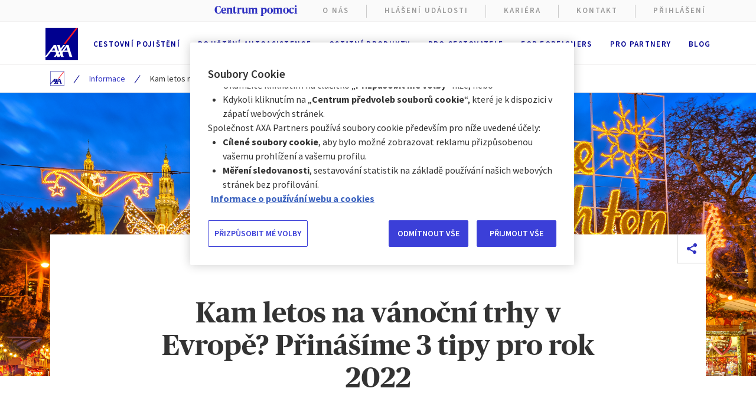

--- FILE ---
content_type: text/html; charset=utf-8
request_url: https://www.axa-assistance.cz/novinky/informace/kam-letos-na-vanocni-trhy-v-evrope-prinasime-3-tip/
body_size: 40344
content:
<!DOCTYPE html PUBLIC "-//W3C//DTD XHTML 1.0 Transitional//EN" "http://www.w3.org/TR/xhtml1/DTD/xhtml1-transitional.dtd">
<html xmlns="http://www.w3.org/1999/xhtml" lang="cs-CZ" xml:lang="cs-CZ">
<head id="head"><title>
	Novinky, tiskov&#233; zpr&#225;vy a zaj&#237;mavosti - AXA
</title><meta http-equiv="content-type" content="text/html; charset=UTF-8" /> 
<meta http-equiv="pragma" content="no-cache" /> 
<meta http-equiv="content-style-type" content="text/css" /> 
<meta http-equiv="content-script-type" content="text/javascript" /> 



    <link rel="canonical" href="https://www.axa-assistance.cz/novinky/informace/kam-letos-na-vanocni-trhy-v-evrope-prinasime-3-tip/" />

<script type="application/ld+json">
{
        "@context": "http://schema.org",
        "@type": "Organization",
        "name": "AXA Partners CEE",
        "url": "https://www.axa-assistance.cz/",
        "logo": "https://www.axa-assistance.cz/App_Themes/AA2015/images/aa-logo-cz.png",
        "sameAs": [
            "https://www.facebook.com/AXACesko/",
            "https://www.instagram.com/axapartners.cesko/",
            "https://www.youtube.com/@AXAcestovnipojisteniCesko",
            "https://www.firmy.cz/detail/147035-axa-assistance-cz-praha-nusle.html" 
        ],
        "contactPoint": {
                "@type": "ContactPoint",
                "telephone": "+420272099990",
                "email":"zakaznickalinka@axa-assistance.cz",
                "hoursAvailable": "Mo-Fr 8:00-17:00",
                "contactType": "customer service",
                "areaServed": "CZ",
                "availableLanguage":"Czech"
        },
        "address": {
                "@type": "PostalAddress",
                "streetAddress": "Office Park Nová Karolina, 28. října 3348/65 ",
                "addressLocality": "Ostrava",
                "addressRegion": "Česká republika",
                "postalCode": "702 00"
        }}
</script>


<style>
div.bubble-wrapper {
    right: 80px !important;
    bottom: 50px !important; 
}
</style>
<script type="text/javascript">
function fullscreen(flag) {
  window.parent.postMessage(
    {
      id: Math.random().toString(10),
      type: 'COMMAND',
      room: 'BUBBLE', // conventional "channel"
      payload: {
        command: flag ? 'OPEN_FULLSCREEN_ON' : 'OPEN_FULLSCREEN_OFF',
      },
    },
    '*'
  );
}
  function getState() {
    window.parent.postMessage(
      {
        id: getRandomInt(0, Number.MAX_SAFE_INTEGER),
        type: 'COMMAND',
        room: 'BUBBLE', // conventional "channel"
        payload: {
          command: 'GET_STATE',
        },
      },
      '*'
    );
  }
  
  var _fullscreen = false;
  function fullscreenToggle() {
    _fullscreen = !_fullscreen;
    fullscreen(_fullscreen);
  }
  window.bubble = window.bubbleFactory();
</script>


<!-- <script type="text/javascript">
function OptanonWrapper() {
  OneTrust.OnConsentChanged(function() {
  };
}
</script> -->

<!-- Google Tag Manager-->
<script src="https://cdn.cookielaw.org/scripttemplates/otSDKStub.js" type="text/javascript" charset="UTF-8" data-domain-script="c9f3391e-9235-4b4e-9e68-988625204788"></script>
<script type="text/javascript">
window.dataLayer = window.dataLayer || [];
window.gtmReady = false;
window.pendingDataLayerPushes = [];

function processPendingPushes() {
  while(window.pendingDataLayerPushes.length > 0) {
    const data = window.pendingDataLayerPushes.shift(); 
    dataLayer.push(data);
  }
}

function pushToDataLayerWhenReady(data) {
  if (window.gtmReady) {
    dataLayer.push(data);
  } else {
    window.pendingDataLayerPushes.push(data);
  }
}

function OptanonWrapper() {
  (function(w,d,s,l,i){w[l]=w[l]||[];w[l].push({'gtm.start':
  new Date().getTime(),event:'gtm.js'});var f=d.getElementsByTagName(s)[0],
  j=d.createElement(s),dl=l!='dataLayer'?'&l='+l:'';j.setAttributeNode(d.createAttribute('data-ot-ignore'));j.async=true;j.src=
  'https://www.googletagmanager.com/gtm.js?id='+i+dl;
  j.onload = function() {window.gtmReady = true;processPendingPushes();};
  j.onerror = function() {console.error("GTM script failed to load.");};
  f.parentNode.insertBefore(j,f);})(window,document,'script','dataLayer','GTM-WZBW93');
}
</script>
<!-- End Google Tag Manager -->

<!-- OneTrust Cookies Consent Notice start for axa-assistance -->



<!-- HEAD 2019 -->
<!-- Global site tag (gtag.js) - Google Analytics
<script type="text/plain" class="optanon-category-C0002" src="https://www.googletagmanager.com/gtag/js?id=UA-16275491-1"></script>
<script type="text/plain" class="optanon-category-C0002">
  window.dataLayer = window.dataLayer || [];
  function gtag(){dataLayer.push(arguments);}
  gtag('js', new Date());

  gtag('config', 'UA-16275491-1');
</script>-->

 
<link href="/favicon.ico" type="image/x-icon" rel="shortcut icon" />
<link href="/favicon.ico" type="image/x-icon" rel="icon" />
<meta name="viewport" content="width=device-width, initial-scale=1, shrink-to-fit=no, maximum-scale=5.0, user-scalable=yes" />
<meta name="format-detection" content="telephone=no" />
<link href="https://stackpath.bootstrapcdn.com/font-awesome/4.7.0/css/font-awesome.min.css" rel="stylesheet" integrity="sha384-wvfXpqpZZVQGK6TAh5PVlGOfQNHSoD2xbE+QkPxCAFlNEevoEH3Sl0sibVcOQVnN" crossorigin="anonymous" />
<link href="/AA2019/assets/build/css/libs.min.css" rel="stylesheet" />
<link href="/AA2019/assets/build/css/main.min.css" rel="stylesheet" />
</head>
<body class="LTR Chrome CSCZ ContentBody">
     <!-- Google Tag Manager (noscript) -->


<noscript><iframe src="https://www.googletagmanager.com/ns.html?id=GTM-WZBW93" height="0" width="0" style="display:none;visibility:hidden"></iframe></noscript>






<!-- End Google Tag Manager (noscript) -->

    <form method="post" action="/novinky/informace/kam-letos-na-vanocni-trhy-v-evrope-prinasime-3-tip/" id="form">
<div class="aspNetHidden">
<input type="hidden" name="__EVENTTARGET" id="__EVENTTARGET" value="" />
<input type="hidden" name="__EVENTARGUMENT" id="__EVENTARGUMENT" value="" />

</div>

<script type="text/javascript">
//<![CDATA[
var theForm = document.forms['form'];
if (!theForm) {
    theForm = document.form;
}
function __doPostBack(eventTarget, eventArgument) {
    if (!theForm.onsubmit || (theForm.onsubmit() != false)) {
        theForm.__EVENTTARGET.value = eventTarget;
        theForm.__EVENTARGUMENT.value = eventArgument;
        theForm.submit();
    }
}
//]]>
</script>


<script src="/WebResource.axd?d=P_4rPTq4DJNtO9tluLVvQCeI-aRX4cvi4DNV6QNoBxmxIyb1wzblxvnVrRw88ypwxSO6WZniX0MjaMDEyJNuCmZNlm3U1HNwKhf3F6ZRI5M1&amp;t=638901608248157332" type="text/javascript"></script>

<input type="hidden" name="lng" id="lng" value="cs-CZ" />
<script type="text/javascript">
	//<![CDATA[

function PM_Postback(param) { if (window.top.HideScreenLockWarningAndSync) { window.top.HideScreenLockWarningAndSync(2220); } if(window.CMSContentManager) { CMSContentManager.allowSubmit = true; }; __doPostBack('m$am',param); }
function PM_Callback(param, callback, ctx) { if (window.top.HideScreenLockWarningAndSync) { window.top.HideScreenLockWarningAndSync(2220); }if (window.CMSContentManager) { CMSContentManager.storeContentChangedStatus(); };WebForm_DoCallback('m$am',param,callback,ctx,null,true); }
//]]>
</script>
<script src="/ScriptResource.axd?d=8vjOy04p81MIB352QKepLRVPysTv9rTpaFH1V-Ug505SDhaJ5dUmJNr4zA3DTDgw6PTemUCMBuJJ-5m8C7EHbgPTPFwuAoE2FBLdqFzTKsoTuKZVYqaLtInAoEFGgZDJaIKnFT4eRDn6ChZOMvysYS17gBIoScIPsbDfK0zlD6A1&amp;t=5c0e0825" type="text/javascript"></script>
<script src="/ScriptResource.axd?d=THvk4DyErHSrdztqBU1x9_BbUyJbbdQxGj6qlEaiiKU20aD6hHJgtizoWVliDhI-jeUmj2OjBdZfOQ-VVhmI28Syxh-v9pN6m2rhtrHddBOjfBrh9nKvZc8bgJkKokZsOLPRGrSkd0-6m_cq7PpCVmDnGltFDWn_AsQpItkA0YYIYhC4JJocxEvM7i34znTn0&amp;t=5c0e0825" type="text/javascript"></script>
<script type="text/javascript">
	//<![CDATA[

var CMS = CMS || {};
CMS.Application = {
  "language": "cs",
  "imagesUrl": "/CMSPages/GetResource.ashx?image=%5bImages.zip%5d%2f",
  "isDebuggingEnabled": false,
  "applicationUrl": "/",
  "isDialog": false,
  "isRTL": "false"
};

//]]>
</script>
<div class="aspNetHidden">

	<input type="hidden" name="__VIEWSTATEGENERATOR" id="__VIEWSTATEGENERATOR" value="A5343185" />
	<input type="hidden" name="__SCROLLPOSITIONX" id="__SCROLLPOSITIONX" value="0" />
	<input type="hidden" name="__SCROLLPOSITIONY" id="__SCROLLPOSITIONY" value="0" />
	<input type="hidden" name="__VIEWSTATEENCRYPTED" id="__VIEWSTATEENCRYPTED" value="" />
</div>
    <input name="__RequestVerificationToken" type="hidden" value="3xVEO7V6ZzSlTiy3ClTem3Se7bhiR4Vb20jVCSpPl9kAEYtmeNMXDS60J9SbFSUVqMiyTiM4UJSXwD4AZ8UEpE6umbk4wTcjnW7pKaEKGR01" />
    <script type="text/javascript">
//<![CDATA[
Sys.WebForms.PageRequestManager._initialize('manScript', 'form', ['tp$lt$ctl05$EmailMarketingPopup$pnlupEmailMarketingPopup','','tctxM',''], [], [], 90, '');
//]]>
</script>

    <div id="ctxM">

</div>
    
<nav class="j-navbar navbar navbar-expand-lg fixed-top navbar-light bg-light">
  <div class="w-100">
    <style>
.a-top_bar{
position:fixed;
width: 100%;
    top: 0;
    background-color: #fafafa;
    text-align: right;
    border-bottom: 1px solid #f2f1f1;
    z-index: 1200;
}
  @media (min-width: 992px){
nav.fixed-top.scrolled {
    position: fixed;
    top: 36.89px;
}
    }
</style><style>
  .a-breadcrumbs.scrolled {
    position: fixed;
    top: 36.89px;
    left: 0;
    right: 0;
    background: #fff;
    z-index: 999;
}
  .navbar-wrapper {
    display: flex;
    justify-content: center;
    }
@media (max-width: 992px) {
.navbar-brand {
    position: absolute !important;
    display: inline-block !important;
 }
}

</style>
<div class="navbar-wrapper">
  <a class="navbar-brand" href="/" style="position: relative; padding-right: 10px;">
    <img alt="Blue logo of AXA" src="/AA2019/assets/build/img/axa_logo.svg" />
  </a>
<div class="collapse navbar-collapse" id="menu" style="flex-grow: 0;">
  <ul class="navbar-nav j-navbar ml-auto mr-auto">
<li class="nav-item">
  <a class="nav-link" href="/produkty-pro-vas/cestovni-pojisteni/" data-submenu="cestovni-pojisteni">Cestovní pojištění</a>
</li><li class="nav-item">
  <a class="nav-link" href="/auto-asistence" data-submenu="pojisteni-auto-asistence">Pojištění autoasistence</a>
</li><li class="nav-item">
  <a class="nav-link" href="/dalsi-produkty/" data-submenu="ostatni-produkty">Ostatní produkty</a>
</li><li class="nav-item">
  <a class="nav-link" href="/pro-cestovatele/" data-submenu="pro-cestovatele">Pro cestovatele</a>
</li><li class="nav-item">
  <a class="nav-link" href="/foreigners-health-insurance" data-submenu="for-foreigners">For  foreigners</a>
</li><li class="nav-item">
  <a class="nav-link" href="/pro-partnery/" data-submenu="pro-partnery">Pro partnery</a>
</li><li class="nav-item">
  <a class="nav-link" href="/novinky/informace/" data-submenu="blog">Blog</a>
</li>
      <li class="a-navbar_marker hidden j-marker"></li>
    </ul>
  </div>
</div>
<button class="navbar-toggler j-toggle_mobilemenu" type="button" aria-label="name" aria-expanded="false">
  <span class="navbar-toggler-icon"></span>
</button>
<div class="a-nav_contact d-block d-lg-none j-nav_contact">
  <svg version="1.1" xmlns="http://www.w3.org/2000/svg" xmlns:xlink="http://www.w3.org/1999/xlink" x="0px" y="0px" width="21" height="24" viewbox="0 0 19.7 22.3" style="enable-background:new 0 0 19.7 22.3;" xml:space="preserve">
    <g id="Path_212">
      <path class="st0" d="M16.1,22.3c-1.6,0-3.1-0.3-4.5-1c-1.7-0.8-3.3-1.9-4.7-3.2c-0.1-0.1-1.4-1.4-2.9-3.2c-1.1-1.5-2.1-3.1-2.8-4.7
        C0.7,9.1,0.4,8,0.2,6.9c0-0.1-0.6-4.4,1.1-5.8c0.6-0.6,1.4-0.9,2.3-1C4,0,4.4,0,4.9,0c0.6,0,1.1,0.5,1.2,1.1l0,0
        c0,0,1.4,4.4,1.5,4.8c0.1,0.5,0,1-0.3,1.4C7.3,7.4,6.1,8.4,5.8,8.7l0,0c0.3,0.6,0.6,1.2,1,1.8c0.5,0.7,0.6,0.9,0.7,1.1
        c0.1,0.2,0.3,0.4,0.7,0.9c0.9,1.2,2,2.3,3.2,3.2c0,0,0,0,0,0c0.5-0.3,1-0.7,1.5-1.1c0.7-0.5,1.4-0.3,1.6-0.1l5,2.9l0.1,0.3
        c0.2,1.1,0,2.1-0.7,3C18.3,21.7,17.3,22.3,16.1,22.3C16.1,22.3,16.1,22.3,16.1,22.3z M4.2,1.5c-0.2,0-0.4,0-0.5,0
        C3.1,1.6,2.6,1.8,2.2,2.2C1.6,2.7,1.4,5,1.7,6.6c0.2,1,0.5,2,0.9,3c0.7,1.5,1.6,3,2.6,4.4c1.5,1.8,2.8,3.1,2.8,3.1
        c1.3,1.2,2.7,2.1,4.3,2.9c1.2,0.6,2.5,0.9,3.9,0.9c0,0,0,0,0,0c0.6,0,1.2-0.4,1.6-0.9c0.4-0.5,0.5-1,0.5-1.5l-4.4-2.5c0,0,0,0,0,0
        c-0.5,0.3-1,0.7-1.5,1c-0.6,0.4-1.2,0.4-1.7,0C9.2,15.8,8,14.7,7,13.4l0,0c-0.3-0.5-0.5-0.7-0.6-0.8c-0.2-0.3-0.4-0.5-0.8-1.2
        C5.1,10.7,4.7,10,4.4,9.2l0-0.1C4.2,8.6,4.4,8,4.8,7.7c0.3-0.3,1.5-1.4,1.5-1.4C6.1,5.9,4.7,1.5,4.7,1.5C4.5,1.5,4.4,1.5,4.2,1.5z"></path>
    </g>
    </svg>
  +420 272 099 990
</div>
  </div>
</nav>
<div class="a-top_bar">
  <div class="container">
    

  <a class="a-top_bar__contact" href="/centrum-pomoci">
    Centrum pomoci
  </a>



<div class="a-top_bar__link"><a href="/o-nas/">O nás</a>



</div><div class="a-top_bar__link"><a href="https://www.axa-assistance.cz/hlaseni-udalosti/" target="new">Hlášení Události</a>



</div><div class="a-top_bar__link"><a href="https://axapartnerscee.jobs.cz/" target="new">KARIÉRA</a>



</div><div class="a-top_bar__link">
<a href="/kontakt/">Kontakt</a>



</div><div class="a-top_bar__link"><div class="j-toplink-submenu">
  <a href="/prihlaseni-pro-maklere/" target="new">PŘIHLÁŠENÍ</a>
</div></div>
  </div>
</div>


<div class="a-submenu j-submenu" id="submenu_cestovni-pojisteni">
  <div class="row d-flex justify-content-center">
    <div class="col-4 a-submenu_item">
  <a href="/produkty-pro-vas/cestovni-pojisteni/">
    <div class="row a-submenu_item__row d-flex align-items-top">
      
      <div class="col-4">
        <svg xmlns="http://www.w3.org/2000/svg" xmlns:xlink="http://www.w3.org/1999/xlink" width="80" height="80" viewbox="0 0 80 80">
  <defs>
    <clippath id="clip-Travel4business">
      <rect width="80" height="80"></rect>
    </clippath>
  </defs>
  <g id="Travel4business" clip-path="url(#clip-Travel4business)">
    <rect width="80" height="80" fill="#fff"></rect>
    <g id="plane_blue" transform="translate(6 11)">
      <path id="Path_639" data-name="Path 639" d="M69.13,40.884l-7.672-7a11.592,11.592,0,0,0-7.973-3.159h-8.5l-8.2-15.42A5.645,5.645,0,0,0,31.821,12H27.458a.711.711,0,0,0-.752.752v.075l2.332,17.827H17.6A4.5,4.5,0,0,1,14.144,29L9.406,22.832a3.921,3.921,0,0,0-3.084-1.58H3.764a.684.684,0,0,0-.6.3c-.226.3-.226.3,1.053,6.694l1.128,5.566a4.773,4.773,0,0,0-1.5,3.535,6.245,6.245,0,0,0,3.084,5.566c4.739,2.633,10.832,5.792,13.013,6.394a20.631,20.631,0,0,0,5.265.677h3.159L26.1,68.339a.747.747,0,0,0,.677.827h4.513a5.687,5.687,0,0,0,4.889-3.234l9.1-15.946H65.97a5.125,5.125,0,0,0,4.814-5.341A5.428,5.428,0,0,0,69.13,40.884ZM62.886,37.2H57.32l-2.557-4.889A10.188,10.188,0,0,1,60.4,35.017ZM28.361,13.5H31.9a4.145,4.145,0,0,1,3.611,2.482l7.823,14.743H30.542ZM4.667,22.832H6.322a2.352,2.352,0,0,1,1.88.978l4.739,6.243a7.6,7.6,0,0,0,1.73,1.429l-7.6,1.5a.575.575,0,0,0-.376.15C6.021,29.451,5.043,24.787,4.667,22.832Zm1.956,11.96h0a2.781,2.781,0,0,1,.827-.376l11.132-2.257H53.108l3.159,6.168a.79.79,0,0,0,.677.376h7.672l3.611,3.234c.075.075.15.226.3.3a5.5,5.5,0,0,1-4.287,1.429h-15.5l.9-1.58a.761.761,0,0,0-.3-1.053.564.564,0,0,0-.376-.075H30.016a.8.8,0,0,0-.752.677l-.3,2.106h-5.04a25.8,25.8,0,0,1-4.212-.376L5.645,39.154a4.664,4.664,0,0,1-.3-1.73A3.209,3.209,0,0,1,6.623,34.791Zm18.5,13.69a21.739,21.739,0,0,1-4.889-.6c-1.5-.376-6.093-2.633-12.637-6.243a2.7,2.7,0,0,1-.752-.527l12.486,3.761a23.719,23.719,0,0,0,4.588.451h4.814l-.376,3.159Zm9.7,16.774a4.35,4.35,0,0,1-3.686,2.482H27.533l3.159-25.2H47.767ZM65.9,48.481H46.113l1.805-3.159H64.165a7.412,7.412,0,0,0,4.964-1.58c.075.3.075.6.15.827C69.2,46.751,67.7,48.481,65.9,48.481Z" transform="translate(-3.049 -12)" fill="#3b3fd8"></path>
      <path id="Path_640" data-name="Path 640" d="M24.352,45.8h1.655a.752.752,0,1,0,0-1.5H24.352a.711.711,0,0,0-.752.752A.754.754,0,0,0,24.352,45.8Z" transform="translate(-8.142 -20.004)" fill="#3b3fd8"></path>
      <path id="Path_641" data-name="Path 641" d="M32.052,45.8h1.655a.752.752,0,1,0,0-1.5H32.052a.752.752,0,1,0,0,1.5Z" transform="translate(-10.05 -20.004)" fill="#3b3fd8"></path>
      <path id="Path_642" data-name="Path 642" d="M39.552,45.8h1.655a.752.752,0,1,0,0-1.5H39.552a.711.711,0,0,0-.752.752A.754.754,0,0,0,39.552,45.8Z" transform="translate(-11.908 -20.004)" fill="#3b3fd8"></path>
      <path id="Path_643" data-name="Path 643" d="M47.252,45.8h1.655a.752.752,0,1,0,0-1.5H47.252a.752.752,0,0,0,0,1.5Z" transform="translate(-13.816 -20.004)" fill="#3b3fd8"></path>
      <path id="Path_644" data-name="Path 644" d="M54.852,45.8h1.655a.752.752,0,1,0,0-1.5H54.852a.752.752,0,1,0,0,1.5Z" transform="translate(-15.7 -20.004)" fill="#3b3fd8"></path>
      <path id="Path_645" data-name="Path 645" d="M62.452,45.8h1.655a.752.752,0,1,0,0-1.5H62.452a.752.752,0,0,0,0,1.5Z" transform="translate(-17.583 -20.004)" fill="#3b3fd8"></path>
    </g>
  </g>
</svg>

      </div>
      <div class="col-8">
        <div class="a-submenu_title">Cestovní pojištění</div>
        <div class="a-submenu_description">Veškeré podrobnosti o cestovním pojištění. Máme vlastní asistenční službu - pomůžeme vám všude na světě. </div>
      </div>
      
    </div>
  </a>
</div><div class="col-4 a-submenu_item">
  <a href="/domestic-cestovni-pojisteni-po-cr/">
    <div class="row a-submenu_item__row d-flex align-items-top">
      
      <div class="col-4">
        <svg height="52" viewbox="0 0 83.734 52" width="83.734" xmlns="http://www.w3.org/2000/svg"> <path d="M150.377,10.974a1.129,1.129,0,0,1,.207.02,1.03,1.03,0,0,1,.335.094,1.656,1.656,0,0,0,.873.225,2.844,2.844,0,0,0,.354-.024,1.1,1.1,0,0,1,.14-.009,1.019,1.019,0,0,1,.7.285,2.1,2.1,0,0,0,.343.269A1.321,1.321,0,0,1,154,12.894a.907.907,0,0,0,.254.53,1.012,1.012,0,0,1,.351.891.82.82,0,0,0,.8.973.321.321,0,0,0,.052,0,.584.584,0,0,0,.409-.161,1.663,1.663,0,0,1,1.356-.646,2.524,2.524,0,0,1,.358.026.637.637,0,0,0,.093.007.38.38,0,0,0,.4-.379,3.278,3.278,0,0,0-.011-1.55.766.766,0,0,1,.826-1.011,1.289,1.289,0,0,1,.167.011,6.641,6.641,0,0,1,2.552.692,1.211,1.211,0,0,1,.629,1.284,1.246,1.246,0,0,0,.377,1.188c.254.255.446.57.69.837a1.006,1.006,0,0,0,.418.264c.718.228,1.445.428,2.163.655a2.607,2.607,0,0,1,.978.427.638.638,0,0,0,.4.1,2.053,2.053,0,0,0,.311-.026,1.676,1.676,0,0,1,.255-.02,1.047,1.047,0,0,1,.872.423.593.593,0,0,1,.1.326c.009.223.079.31.336.352a1.692,1.692,0,0,0,.276.026.609.609,0,0,0,.339-.08c.07.126.149.24.249.24.069,0,.149-.055.244-.2l.565.929,1.534-.158a.237.237,0,0,0,.221.144.565.565,0,0,0,.3-.119,1.382,1.382,0,0,1,.812-.256,1.926,1.926,0,0,1,.569.093,1.768,1.768,0,0,1,.67.372,8.282,8.282,0,0,1,.875.972.806.806,0,0,1,.089.94c-.182.332-.362.665-.539,1a2,2,0,0,1-.9.732,4.42,4.42,0,0,0-.76.5.432.432,0,0,0,.014.743,1.338,1.338,0,0,0,.53.278,1.153,1.153,0,0,1,.84.618,2.867,2.867,0,0,0,.578.633c.152.154.336.28.471.446a13.926,13.926,0,0,1,1,1.322,3.016,3.016,0,0,1,.379,1,1.906,1.906,0,0,0,.587,1.139.721.721,0,0,0,.457.216.627.627,0,0,0,.465-.275,6.387,6.387,0,0,0,.6-.8,2.335,2.335,0,0,1,1.095-.9c.317-.146.636-.289.952-.438.411-.192.468-.472.129-.769A2.5,2.5,0,0,1,181,25.2a2.558,2.558,0,0,0-.312-.619.98.98,0,0,1-.05-1.106.8.8,0,0,1,.665-.359,1.143,1.143,0,0,1,.387.074q1.374.5,2.727,1.049a1.688,1.688,0,0,1,.576.446,1.965,1.965,0,0,0,1.179.764.861.861,0,0,1,.644.466,1.154,1.154,0,0,0,1.08.539h.015c.4,0,.8-.036,1.2-.036l.141,0h.043a.955.955,0,0,0,.887-.453.649.649,0,0,1,.571-.353.889.889,0,0,1,.2.026.732.732,0,0,1,.557.66c.075.472.117.951.154,1.429a.8.8,0,0,1-.387.74c-.251.173-.517.327-.77.5s-.264.316-.01.5a.454.454,0,0,0,.114.065A2.131,2.131,0,0,1,191.871,31a2.9,2.9,0,0,0,.393.723.835.835,0,0,0,.659.391.966.966,0,0,0,.589-.241,2.048,2.048,0,0,0,.7-.811.617.617,0,0,1,.578-.384.705.705,0,0,1,.419.142,2.8,2.8,0,0,1,.536.566.828.828,0,0,0,.6.388,1.438,1.438,0,0,1,.944.492,3.719,3.719,0,0,0,.666.561.9.9,0,0,0,.473.14h.058a2.5,2.5,0,0,1,1.213.31,1.349,1.349,0,0,0,.662.171,1.682,1.682,0,0,0,.262-.022,1.655,1.655,0,0,1,.264-.024c.348,0,.5.172.612.617a2.292,2.292,0,0,1,.135,1.083,2.245,2.245,0,0,0,.162.806c.021.1.033.2.048.3,0,.028-.009.077,0,.083.352.192.2.61.4.87a.679.679,0,0,0,.222.2c.416.208.832.416,1.258.6a.926.926,0,0,1,.6.642c.163.738.335,1.476.441,2.223a.961.961,0,0,1-.657,1.11,7.182,7.182,0,0,1-1.1.41,1.942,1.942,0,0,1-.455.051,2.227,2.227,0,0,1-.406-.037,2.046,2.046,0,0,0-.357-.035,1.019,1.019,0,0,0-.947.562c-.168.287-.415.525-.6.8a3.347,3.347,0,0,0-.444.795,1.929,1.929,0,0,1-1.255,1.241c-.381.146-.766.28-1.152.411a1.031,1.031,0,0,0-.7.767c-.269.963-.545,1.924-.857,2.874a2.332,2.332,0,0,1-1.391,1.533,2.419,2.419,0,0,0-1.236,1.045c-.031.051-.087.118-.135.121-.266.02-.248.189-.2.343l-.564.3a.55.55,0,0,0-.283-.079.523.523,0,0,0-.374.156,5.684,5.684,0,0,1-.433.415c-.193.158-.2.278.045.371-.109.07-.271.118-.289.2-.088.381-.4.405-.686.509-.327.121-.64.279-.958.424a1.118,1.118,0,0,1-.473.111,1.036,1.036,0,0,1-.374-.072,1.5,1.5,0,0,0-.538-.106,1.4,1.4,0,0,0-.522.1,1.7,1.7,0,0,1-.623.122,1.761,1.761,0,0,1-.927-.278c-.087-.054-.184-.091-.266-.15a1.255,1.255,0,0,0-.715-.276,1.515,1.515,0,0,0-1.045.6,8.117,8.117,0,0,0-1.566,2.79,2.758,2.758,0,0,1-.5.742.246.246,0,0,1-.45-.081,4.706,4.706,0,0,1-.26-.734c-.1-.375-.19-.532-.5-.532a1.416,1.416,0,0,0-.159.011,1.562,1.562,0,0,1-.192.012,5.327,5.327,0,0,1-1.632-.518.649.649,0,0,1-.317-.289,2,2,0,0,0-1.561-.83.378.378,0,0,0-.068-.007,1.2,1.2,0,0,0-.906.611,1.244,1.244,0,0,1-1.055.586c-.031,0-.063,0-.095,0-.682-.043-1.364-.091-2.046-.138-.081-.005-.163-.033-.243-.033h-.016c-.043,0-.086,0-.128,0a3.2,3.2,0,0,1-2.255-1.1c-.394-.384-.837-.717-1.261-1.07a.857.857,0,0,0-.558-.213,1.025,1.025,0,0,0-.344.064,1.576,1.576,0,0,1-.524.094,1.724,1.724,0,0,1-1-.354,10.609,10.609,0,0,0-1.268-.713,1.41,1.41,0,0,0-.446-.049l-.844-.816-.121.291c-.033-.045-.069-.075-.078-.111-.046-.194-.178-.245-.36-.315a1.705,1.705,0,0,0-.628-.113,5.274,5.274,0,0,0-1.083.172c-.252.054-.5.135-.772.211-.177-.235-.534-.287-.638-.666-.053-.19-.46-.32-.772-.32a.555.555,0,0,0-.3.064.4.4,0,0,0-.172.237c-.052.352-.077.708-.117,1.1l.278-.021c-.086.2-.259.406-.225.566a2.4,2.4,0,0,1-.1.828,6.743,6.743,0,0,0-.024.914c.018.583-.154.849-.589.849a1.72,1.72,0,0,1-.365-.046c-.114-.026-.225-.062-.339-.085a1.373,1.373,0,0,0-.274-.036c-.222,0-.328.11-.5.4a3.15,3.15,0,0,1-.478.616,1.332,1.332,0,0,0-.453,1.044,2.79,2.79,0,0,1-.085.691.793.793,0,0,1-.732.711.872.872,0,0,1-.452-.14,5.129,5.129,0,0,0-1.724-.4.284.284,0,0,0-.064-.007.951.951,0,0,0-.483.2,10.414,10.414,0,0,0-.826.713,1.037,1.037,0,0,1-.688.312.973.973,0,0,1-.574-.213,2.942,2.942,0,0,0-1.551-.516,3.582,3.582,0,0,1-.894-.169,1.267,1.267,0,0,1-.9-1.3.9.9,0,0,0-.49-.853c-.245-.151-.456-.356-.687-.53a8.551,8.551,0,0,0-.741-.531,1.8,1.8,0,0,1-.745-.82,2.353,2.353,0,0,0-1.274-1.418c-.229-.085-.388-.374-.562-.583-.129-.156-.215-.348-.35-.5a.665.665,0,0,0-.437-.281.442.442,0,0,0-.294.137.024.024,0,0,1-.016,0c-.029,0-.083-.028-.121-.03-.282-.015-.568-.011-.847-.047-.127-.016-.308-.078-.355-.173a8.214,8.214,0,0,1-.578-1.345,2.133,2.133,0,0,0-1.379-1.509,3.711,3.711,0,0,0-.421-.116,1.077,1.077,0,0,1-.734-.579,10.762,10.762,0,0,0-1.545-2.2,3.494,3.494,0,0,1-.4-.676,1.217,1.217,0,0,0-1.129-.768,1.716,1.716,0,0,0-.207.014,2.421,2.421,0,0,1-.3.02,1.525,1.525,0,0,1-1.472-.979,1.923,1.923,0,0,0-.6-.666,1.864,1.864,0,0,1-.822-1.375,1.637,1.637,0,0,0-.428-.982,1.261,1.261,0,0,1-.253-.354c-.245-.62-.505-1.236-.7-1.873a1.7,1.7,0,0,0-.634-.905,1.655,1.655,0,0,1-.755-1.312c0-.189.007-.335.2-.429.526-.257.543-.818.733-1.272.018-.045-.048-.125-.079-.2a4.34,4.34,0,0,0,.352-.408c.28-.413.263-.52-.07-.9a.852.852,0,0,1-.24-.358c-.089-.63-.568-.918-1.025-1.229a8.889,8.889,0,0,1-1.914-1.634,1.365,1.365,0,0,1-.388-1.032,1.547,1.547,0,0,0-.576-1.394,1.132,1.132,0,0,1-.409-1.463.866.866,0,0,0,.043-.258.7.7,0,0,1,.565-.685.952.952,0,0,1,.219-.027.818.818,0,0,1,.658.364c.249.319.493.642.745.959.123.155.221.233.311.233s.189-.094.295-.283a5.438,5.438,0,0,1,1.262-1.708.648.648,0,0,0,.175-.193,2.626,2.626,0,0,1,2.429-1.269,1.726,1.726,0,0,0,.89-.3,3.056,3.056,0,0,1,.571-.318,1.378,1.378,0,0,1,.534-.116,1.2,1.2,0,0,1,.707.239,2.908,2.908,0,0,0,.411.247.757.757,0,0,0,.332.087.545.545,0,0,0,.507-.408,2.374,2.374,0,0,0,.114-.421,1,1,0,0,1,.926-.849,5.582,5.582,0,0,1,.692-.091.732.732,0,0,0,.769-.588c.122-.583.505-.8,1.02-1a4.079,4.079,0,0,0,.967-.789c.112-.094.227-.184.355-.287a.75.75,0,0,0,.667.49l.045,0a.261.261,0,0,0,.194-.064,4.9,4.9,0,0,0,.5-.839c.054-.129-.047-.323-.078-.491a1.978,1.978,0,0,1,1.237-.544,20.163,20.163,0,0,1,2.32-.334.814.814,0,0,0,.768-.5,1.934,1.934,0,0,1,1.618-1.1,2.8,2.8,0,0,0,1.118-.32,5.041,5.041,0,0,0,1.515-1c.144-.159.444-.182.676-.254.2-.062.4-.1.594-.156l.026-.133c-.205-.2-.4-.4-.615-.586a1.245,1.245,0,0,1-.26-1.821.74.74,0,0,1,.677-.422m0-1.355h0a2.1,2.1,0,0,0-1.856,1.11,2.589,2.589,0,0,0-.172,2.632c-.025.024-.049.049-.073.076a3.334,3.334,0,0,1-.929.6l-.212.11a1.438,1.438,0,0,1-.593.169,3.245,3.245,0,0,0-2.6,1.612,21.84,21.84,0,0,0-2.271.339l-.062.012a3.1,3.1,0,0,0-1.96,1.008,1.341,1.341,0,0,0-.223.4h-.051a1.357,1.357,0,0,0-.852.3l-.114.091c-.092.073-.179.144-.264.215-.126.106-.248.225-.369.343a3.157,3.157,0,0,1-.249.231,2.764,2.764,0,0,0-1.683,1.517c-.13.016-.251.037-.364.056l-.123.02a2.357,2.357,0,0,0-1.828,1.278,2.5,2.5,0,0,0-.952-.19,2.717,2.717,0,0,0-1.06.222,4.341,4.341,0,0,0-.83.462.4.4,0,0,1-.226.06,4.007,4.007,0,0,0-3.422,1.83,4.814,4.814,0,0,0-.738.791,2.106,2.106,0,0,0-1.594-.728,2.316,2.316,0,0,0-.531.064,2.038,2.038,0,0,0-1.6,1.837l0,.032A2.455,2.455,0,0,0,123.4,29c.127.11.123.152.114.228a2.721,2.721,0,0,0,.692,2.038,10.178,10.178,0,0,0,2.2,1.89l.086.058a3.185,3.185,0,0,1,.364.268,1.681,1.681,0,0,0,.231.614,1.354,1.354,0,0,0-.278,1.013c-.015.049-.033.107-.049.155a1.689,1.689,0,0,0-.818,1.6,2.971,2.971,0,0,0,1.284,2.361.357.357,0,0,1,.16.217c.175.586.395,1.136.608,1.668l.126.316a2.479,2.479,0,0,0,.5.756.3.3,0,0,1,.091.2,3.187,3.187,0,0,0,1.363,2.344.974.974,0,0,1,.2.183,2.848,2.848,0,0,0,2.683,1.73,3.7,3.7,0,0,0,.419-.024l.014.026.057.112a3.867,3.867,0,0,0,.514.822,9.449,9.449,0,0,1,1.359,1.924,2.446,2.446,0,0,0,1.634,1.3L137,50.8c.085.02.174.041.219.058a.79.79,0,0,1,.545.616,9.034,9.034,0,0,0,.634,1.507l.032.064a1.774,1.774,0,0,0,1.4.914,7.021,7.021,0,0,0,.7.046l.112,0a1.523,1.523,0,0,0,.266.037c.035.048.073.1.115.149.028.035.056.072.084.11a2.322,2.322,0,0,0,1.049.877c.152.056.268.177.515.713a3.126,3.126,0,0,0,1.28,1.416,5.614,5.614,0,0,1,.466.333l.155.119c.068.051.133.106.2.161.13.108.274.227.442.343a2.6,2.6,0,0,0,1.8,2.377,4.833,4.833,0,0,0,1.235.243,1.612,1.612,0,0,1,.863.261,2.3,2.3,0,0,0,1.372.472,2.349,2.349,0,0,0,1.6-.661l.178-.163c.14-.128.274-.251.4-.356.1.014.2.026.3.037a1.792,1.792,0,0,1,.6.127,2.232,2.232,0,0,0,1.158.339,2.133,2.133,0,0,0,2.054-1.771,4.069,4.069,0,0,0,.118-1.011.683.683,0,0,1,.05-.054,4.308,4.308,0,0,0,.442-.512,2.9,2.9,0,0,0,.562.058,1.871,1.871,0,0,0,1.389-.558,2.268,2.268,0,0,0,.555-1.688,5.342,5.342,0,0,1,.017-.729c0-.022.014-.056.022-.089a2.943,2.943,0,0,0,.1-.61,1.351,1.351,0,0,0,.933.077l.274-.079c.142-.041.278-.083.416-.112l.2-.044a3.519,3.519,0,0,1,.585-.1l.011.012a1.357,1.357,0,0,0,.94.521l.156.15a1.36,1.36,0,0,0,.814.375c.056,0,.11.008.161.01a7.8,7.8,0,0,1,.9.513,3.067,3.067,0,0,0,1.773.6,2.89,2.89,0,0,0,.751-.1l.184.148c.293.237.57.461.809.694a4.568,4.568,0,0,0,3.2,1.483h.08c.077.013.146.022.213.026q1.027.072,2.055.139c.061,0,.121.005.181.005a2.6,2.6,0,0,0,2.145-1.136.979.979,0,0,1,.272.091,1.971,1.971,0,0,0,1.074.907c.112.037.249.1.394.16a4.415,4.415,0,0,0,1.344.408c.055.154.117.308.186.46a1.593,1.593,0,0,0,2.717.405,3.935,3.935,0,0,0,.735-1.132,6.906,6.906,0,0,1,1.284-2.346c.033-.035.063-.065.089-.09.088.056.166.1.223.125l.037.019a3.023,3.023,0,0,0,2.742.254.066.066,0,0,1,.027-.006.146.146,0,0,1,.053.014,2.4,2.4,0,0,0,.857.161,2.481,2.481,0,0,0,1.038-.234l.248-.115c.217-.1.422-.2.612-.268.028-.011.058-.019.086-.028a2.1,2.1,0,0,0,1.206-.847,1.351,1.351,0,0,0,.486-.632,1.354,1.354,0,0,0,.416-.143l.213-.114.352-.189a1.35,1.35,0,0,0,.582-.612,1.752,1.752,0,0,0,.27-.341,1.07,1.07,0,0,1,.564-.484,3.659,3.659,0,0,0,2.193-2.376c.316-.962.593-1.925.845-2.827.309-.106.684-.236,1.062-.381a3.258,3.258,0,0,0,2.059-2.091,2.6,2.6,0,0,1,.234-.385l.046-.068c.058-.086.126-.166.192-.247a5.473,5.473,0,0,0,.375-.5,3.644,3.644,0,0,0,.619.054,3.315,3.315,0,0,0,.774-.089,7.423,7.423,0,0,0,1.192-.427l.123-.052a2.3,2.3,0,0,0,1.47-2.547c-.1-.723-.258-1.423-.409-2.1l-.051-.228a2.232,2.232,0,0,0-1.389-1.592c-.286-.123-.578-.264-.854-.4a2.023,2.023,0,0,0-.276-.641c0-.02-.007-.039-.012-.059-.028-.129-.068-.26-.11-.391l-.017-.051a3.381,3.381,0,0,0-.149-1.374l-.035-.129a1.914,1.914,0,0,0-1.923-1.629,3.047,3.047,0,0,0-.48.041.287.287,0,0,1-.047,0,3.884,3.884,0,0,0-1.777-.48,2.193,2.193,0,0,1-.3-.265,2.8,2.8,0,0,0-1.537-.883,3.838,3.838,0,0,0-.732-.734,2.046,2.046,0,0,0-1.223-.406,1.977,1.977,0,0,0-1.726,1.007,4.191,4.191,0,0,0-.611-1.092,2.1,2.1,0,0,0,.565-1.614c-.037-.462-.082-1-.167-1.535a2.072,2.072,0,0,0-1.582-1.765,2.236,2.236,0,0,0-.517-.062,1.981,1.981,0,0,0-1.592.8h-.051c-.219,0-.439.009-.658.02-.18.007-.359.016-.539.016h-.007a2.169,2.169,0,0,0-1.54-.992c-.036-.005-.128-.066-.362-.327a2.943,2.943,0,0,0-1.07-.8c-.881-.361-1.817-.721-2.783-1.069a2.5,2.5,0,0,0-.847-.154,2.138,2.138,0,0,0-1.761.917,2.31,2.31,0,0,0,0,2.618,2.552,2.552,0,0,1,.162.282,4.045,4.045,0,0,0,.358.868,3.8,3.8,0,0,0-1.371,1.041,4.119,4.119,0,0,0-.43-.948,12.874,12.874,0,0,0-.954-1.281l-.14-.171a3.436,3.436,0,0,0-.445-.444c-.039-.034-.08-.067-.117-.1-.069-.07-.143-.138-.217-.206-.047-.043-.108-.1-.14-.133a2.461,2.461,0,0,0-.518-.672,2.573,2.573,0,0,0,.808-.9q.259-.492.528-.98a2.155,2.155,0,0,0-.21-2.427,9.676,9.676,0,0,0-1.021-1.129,3.135,3.135,0,0,0-1.193-.674,3.3,3.3,0,0,0-.967-.152,2.722,2.722,0,0,0-1.143.245,1.33,1.33,0,0,0-.2-.014,1.373,1.373,0,0,0-.139.007l-.683.07-.12-.2a1.356,1.356,0,0,0-1.131-.65h-.027a1.306,1.306,0,0,0-.146.008l-.029-.007a1.4,1.4,0,0,0-.217-.034c-.026-.039-.054-.077-.083-.115a2.385,2.385,0,0,0-1.937-.94,3.019,3.019,0,0,0-.415.03,3.816,3.816,0,0,0-.972-.4l-.146-.045c-.36-.114-.722-.221-1.085-.328-.326-.1-.651-.192-.975-.294-.056-.068-.108-.138-.161-.208a5.678,5.678,0,0,0-.5-.591h0a2.573,2.573,0,0,0-1.288-2.687,7.864,7.864,0,0,0-3.057-.862,2.657,2.657,0,0,0-.339-.022,2.229,2.229,0,0,0-1.851.91,2.07,2.07,0,0,0-.255,1.9.5.5,0,0,1,.024.123,2.991,2.991,0,0,0-.965.29,2.258,2.258,0,0,0-.522-.873,2.649,2.649,0,0,0-1.326-1.916c-.011-.011-.045-.044-.079-.075l-.033-.029a2.352,2.352,0,0,0-1.6-.627,2.54,2.54,0,0,0-.308.019,1.434,1.434,0,0,1-.186.014.314.314,0,0,1-.177-.033,2.107,2.107,0,0,0-.74-.256l-.039-.007a2.5,2.5,0,0,0-.459-.044Z" data-name="Path 746" fill="#3b3fd8" id="Path_746" transform="translate(-122.402 -9.619)"></path> </svg>
      </div>
      <div class="col-8">
        <div class="a-submenu_title">Domestic</div>
        <div class="a-submenu_description">Jedinečné pojištění, které musíte mít pro vaši dovolenou v České republice. Nabízíme pojištění storna zájezdu, úrazové pojištění, cykloasistenci, autoasistenci a mnohem více!</div>
      </div>
      
    </div>
  </a>
</div><div class="col-4 a-submenu_item">
  <a href="https://www.axa-assistance.cz/cestovni-pojisteni-s-opakovananymi-vyjezdy/">
    <div class="row a-submenu_item__row d-flex align-items-top">
      
      <div class="col-4">
        <svg xmlns="http://www.w3.org/2000/svg" width="54.244" height="54.244" viewbox="0 0 54.244 54.244">
  <g id="time_blue" transform="translate(-7.001 -7)">
    <path id="Path_794" data-name="Path 794" d="M47.772,21.213a.662.662,0,0,0,.662-.662v-5.61a.662.662,0,0,0-.662-.662h0a.662.662,0,0,0-.662.662v5.61A.662.662,0,0,0,47.772,21.213Z" transform="translate(-13.576 -2.464)" fill="#3b3fd8"></path>
    <path id="Path_795" data-name="Path 795" d="M54.524,31.512a.662.662,0,0,0-.933,0L45.818,39.2a3.843,3.843,0,0,0-2.236-.721h0a3.843,3.843,0,0,0-2.209.7l-5.292-5.352a.662.662,0,1,0-.939.933l5.292,5.352a3.863,3.863,0,0,0,3.149,6.106h0a3.863,3.863,0,0,0,3.169-6.079l7.766-7.713a.662.662,0,0,0,.007-.919ZM45.375,44.16a2.646,2.646,0,0,1-1.793.741,2.547,2.547,0,0,1,0-5.094h0a2.547,2.547,0,0,1,1.779,4.353Z" transform="translate(-9.46 -8.232)" fill="#3b3fd8"></path>
    <path id="Path_796" data-name="Path 796" d="M47.552,71.24a.662.662,0,0,0-.662.662v5.61a.662.662,0,0,0,.662.662h0a.662.662,0,0,0,.662-.662V71.9a.662.662,0,0,0-.662-.662Z" transform="translate(-13.502 -21.745)" fill="#3b3fd8"></path>
    <path id="Path_797" data-name="Path 797" d="M20.551,48.213a.662.662,0,1,0,0-1.323h-5.61a.662.662,0,1,0,0,1.323Z" transform="translate(-2.464 -13.502)" fill="#3b3fd8"></path>
    <path id="Path_798" data-name="Path 798" d="M71.9,47.11a.662.662,0,0,0,0,1.323h5.61a.662.662,0,1,0,0-1.323H71.9Z" transform="translate(-21.744 -13.577)" fill="#3b3fd8"></path>
    <path id="Path_799" data-name="Path 799" d="M58.333,21.9a.663.663,0,1,0-1.184.6A25.8,25.8,0,0,1,34.122,59.921H34a25.8,25.8,0,0,1,.119-51.6h.119A25.8,25.8,0,0,1,52.373,15.9H47.035a.662.662,0,1,0,0,1.323h7.217a.662.662,0,0,0,.662-.662V9.342a.662.662,0,0,0-.662-.662h0a.662.662,0,0,0-.662.662v5.9A27.155,27.155,0,0,0,34.241,7h-.119A27.122,27.122,0,0,0,34,61.244h.119A27.122,27.122,0,0,0,58.333,21.9Z" fill="#3b3fd8"></path>
    <path id="Path_800" data-name="Path 800" d="M26.011,24.867l-.8-.807a.662.662,0,1,0-.939.933l.8.807a.662.662,0,1,0,.939-.933Z" transform="translate(-5.781 -5.708)" fill="#3b3fd8"></path>
    <path id="Path_801" data-name="Path 801" d="M24.53,70.84a.661.661,0,0,0,.463-.192l.807-.8a.664.664,0,1,0-.933-.946l-.807.8a.662.662,0,0,0,.463,1.131Z" transform="translate(-5.708 -20.889)" fill="#3b3fd8"></path>
    <path id="Path_802" data-name="Path 802" d="M68.9,69.1a.662.662,0,0,0,0,.933l.8.807a.662.662,0,1,0,.939-.933l-.8-.807a.662.662,0,0,0-.939,0Z" transform="translate(-20.888 -20.954)" fill="#3b3fd8"></path>
    <path id="Path_803" data-name="Path 803" d="M18.443,36.136a.661.661,0,0,0,.516-1.217l-1.045-.437A.662.662,0,0,0,17.4,35.7Z" transform="translate(-3.399 -9.291)" fill="#3b3fd8"></path>
    <path id="Path_804" data-name="Path 804" d="M34.8,77.823a.659.659,0,0,0,.867-.351l.456-1.078a.662.662,0,0,0-1.217-.509l-.437,1.045a.662.662,0,0,0,.331.893Z" transform="translate(-9.275 -23.194)" fill="#3b3fd8"></path>
    <path id="Path_805" data-name="Path 805" d="M76.394,58.982a.662.662,0,0,0-.509,1.217l1.045.437a.661.661,0,0,0,.516-1.217Z" transform="translate(-23.194 -17.584)" fill="#3b3fd8"></path>
    <path id="Path_806" data-name="Path 806" d="M35.763,19.225a.662.662,0,0,0,.615-.913l-.43-1.052a.662.662,0,1,0-1.224.5l.43,1.052A.662.662,0,0,0,35.763,19.225Z" transform="translate(-9.367 -3.334)" fill="#3b3fd8"></path>
    <path id="Path_807" data-name="Path 807" d="M18.312,58.735l-1.052.43a.662.662,0,1,0,.5,1.224l1.052-.43a.662.662,0,1,0-.5-1.224Z" transform="translate(-3.334 -17.495)" fill="#3b3fd8"></path>
    <path id="Path_808" data-name="Path 808" d="M59.089,75.6a.662.662,0,0,0-.364.86l.43,1.052a.662.662,0,0,0,1.224-.5l-.43-1.052a.662.662,0,0,0-.86-.357Z" transform="translate(-17.492 -23.206)" fill="#3b3fd8"></path>
  </g>
</svg>

      </div>
      <div class="col-8">
        <div class="a-submenu_title">Roční cestovní pojištění s opakovanými výjezdy</div>
        <div class="a-submenu_description">Poznejte všechny výhody ročního cestovního pojištění s opakovanými výjezdy.</div>
      </div>
      
    </div>
  </a>
</div>
  </div>
</div>

<div class="a-submenu j-submenu" id="submenu_pojisteni-auto-asistence">
  <div class="row d-flex justify-content-center">
    <div class="col-6 a-submenu_item">
  <a href="https://www.axa-assistance.cz/auto-asistence/">
    <div class="row a-submenu_item__row d-flex align-items-top">
      
      <div class="col-4">
        <svg id="blue_svg_2px" xmlns="http://www.w3.org/2000/svg" viewbox="0 0 180 180"><defs><style>.cls-1{fill:#00008f;}</style></defs><title>salooncar</title><path class="cls-1" d="M22.79,58.42a4.92,4.92,0,1,0,4.86,4.92A4.89,4.89,0,0,0,22.79,58.42Zm0,7.84a2.92,2.92,0,1,1,2.86-2.92A2.89,2.89,0,0,1,22.79,66.26Z"></path><path class="cls-1" d="M73.91,58.42a4.92,4.92,0,1,0,4.86,4.92A4.89,4.89,0,0,0,73.91,58.42Zm0,7.84a2.92,2.92,0,1,1,2.86-2.92A2.89,2.89,0,0,1,73.91,66.26Z"></path><path class="cls-1" d="M92.42,48.84c-.35-3-2.44-6.4-5.58-7.16l-16-4.82c-1.47-1.28-11.63-10-17.06-12.52S38,23.47,29.1,25l-2.26.37a1,1,0,0,0-.37.14c-1.07.68-2.57,1.83-4.3,3.17-4.62,3.57-11.6,9-15.64,9h0a1,1,0,0,0-.34.07l-.08,0-.1,0a1,1,0,0,0-.15.12l0,0a1,1,0,0,0-.19.28l0,.08a1,1,0,0,0-.07.35v6.74A3.54,3.54,0,0,0,3,48.72V60.65a4,4,0,0,0,2.52,3.73L9.9,66.15a1,1,0,0,0,.37.07h3.44a9.46,9.46,0,0,0,18.14,0h33a9.47,9.47,0,0,0,18.16,0,1,1,0,0,0,.26.05h7.09A4.66,4.66,0,0,0,95,61.57V53.1C95,50.78,94.05,49.25,92.42,48.84Zm-2.05-.19c-3.44-.46-5.17-3.07-6-5.63l2,.6C88.41,44.11,90,46.46,90.36,48.64ZM10.51,45.19h-3V40.46A7.84,7.84,0,0,1,10.51,45.19Zm-4,2h5.06a1,1,0,0,0,1-1,9.25,9.25,0,0,0-3.5-7c4.47-1.35,10-5.65,14.3-8.94,1.6-1.23,3-2.31,4-3l2.06-.34c8.24-1.37,18.49-3.07,23.49-.78,5.47,2.51,16.63,12.25,16.74,12.35a1,1,0,0,0,.37.21l12,3.62s0,0,0,0c1.35,5.39,4.69,8.35,9.41,8.35.42,0,1.53,0,1.53,2.38v5.75H82.31a9.43,9.43,0,0,0-16.81,0H43V45H67.78a1,1,0,0,0,.68-1.74A161.15,161.15,0,0,0,51.55,30l-.17-.09c-2.85-1.2-9.77-.88-20.55.94a1,1,0,0,0-.54.28c-.84.84-1.86,1.86-2.94,3l-.11.12c-2.75,2.8-6,6.18-8.31,9.13A1,1,0,0,0,19.72,45H41V58.85H31.19a9.43,9.43,0,0,0-16.81,0H5V48.72A1.53,1.53,0,0,1,6.53,47.19ZM21.84,43c1.59-1.86,3.41-3.82,5.16-5.64V43ZM29,35.28l2.48-2.5c3.89-.65,7-1.05,9.52-1.29V43H29Zm14-4c4.56-.3,6.61.05,7.53.41A156.85,156.85,0,0,1,65.14,43H43ZM10.47,64.22l-4.21-1.7A2,2,0,0,1,5,60.85h8.59a9.71,9.71,0,0,0-.33,2.49c0,.3,0,.59,0,.89ZM22.79,71a7.64,7.64,0,1,1,7.5-7.64A7.58,7.58,0,0,1,22.79,71Zm9.46-6.77c0-.28,0-.57,0-.86A9.71,9.71,0,0,0,32,60.85H64.74a9.71,9.71,0,0,0-.33,2.49c0,.29,0,.58,0,.86ZM73.91,71a7.64,7.64,0,1,1,7.5-7.64A7.58,7.58,0,0,1,73.91,71Zm16.44-6.75h-7c0-.29,0-.59,0-.89a9.71,9.71,0,0,0-.33-2.49H93v.72A2.66,2.66,0,0,1,90.35,64.22Z"></path></svg>
      </div>
      <div class="col-8">
        <div class="a-submenu_title">Pojištění autoasistence</div>
        <div class="a-submenu_description">Veškeré podrobnosti o pojištění autoasistence. Zajistíme pomoc 24/7, starosti nechte nám, ať už cestujete autem po České republice nebo Evropě.</div>
      </div>
      
    </div>
  </a>
</div><div class="col-6 a-submenu_item">
  <a href="https://www.axa-assistance.cz/produkty-pro-vas/pojisteni-dlouhodobe-autoasistence/">
    <div class="row a-submenu_item__row d-flex align-items-top">
      
      <div class="col-4">
        
<svg xmlns="http://www.w3.org/2000/svg" xmlns:xlink="http://www.w3.org/1999/xlink" width="80" height="80" viewbox="0 0 80 80">
  <defs>
    <clippath id="clip-Pravnik_do_auta">
      <rect width="80" height="80"></rect>
    </clippath>
  </defs>
  <g id="Pravnik_do_auta" clip-path="url(#clip-Pravnik_do_auta)">
    <rect width="80" height="80" fill="#fff"></rect>
    <g id="Group_2385" data-name="Group 2385" transform="translate(112.641 77.778)">
      <g id="Group_2354" data-name="Group 2354" transform="translate(-106.08 -26.908)">
        <path id="Path_755" data-name="Path 755" d="M-103.83-20.923a1.592,1.592,0,0,1-1.59-1.59,1.592,1.592,0,0,1,1.59-1.59,1.592,1.592,0,0,1,1.59,1.59A1.592,1.592,0,0,1-103.83-20.923Zm0-1.817a.227.227,0,0,0-.227.227c0,.25.454.25.454,0A.228.228,0,0,0-103.83-22.74Z" transform="translate(105.42 24.103)" fill="#3b3fd8"></path>
      </g>
      <g id="Group_2355" data-name="Group 2355" transform="translate(-81.007 -26.908)">
        <path id="Path_756" data-name="Path 756" d="M-76.234-20.923a1.592,1.592,0,0,1-1.59-1.59,1.592,1.592,0,0,1,1.59-1.59,1.592,1.592,0,0,1,1.59,1.59A1.592,1.592,0,0,1-76.234-20.923Zm0-1.817a.227.227,0,0,0-.227.227c0,.25.454.25.454,0A.228.228,0,0,0-76.234-22.74Z" transform="translate(77.824 24.103)" fill="#3b3fd8"></path>
      </g>
      <g id="Group_2356" data-name="Group 2356" transform="translate(-92.369 -34.16)">
        <path id="Path_757" data-name="Path 757" d="M-88.58-30.722h-1.068a.682.682,0,0,1-.681-.681.682.682,0,0,1,.681-.681h1.068a.682.682,0,0,1,.681.681A.682.682,0,0,1-88.58-30.722Z" transform="translate(90.329 32.085)" fill="#3b3fd8"></path>
      </g>
      <g id="Group_2357" data-name="Group 2357" transform="translate(-86.224 -44.207)">
        <path id="Path_758" data-name="Path 758" d="M-83.566-43.143" transform="translate(83.566 43.143)" fill="#3b3fd8" stroke="#312783" stroke-linecap="round" stroke-linejoin="round" stroke-width="1.5"></path>
      </g>
      <g id="Group_2358" data-name="Group 2358" transform="translate(-50.534 -30.172)">
        <path id="Path_759" data-name="Path 759" d="M-41.512-22.152a2.774,2.774,0,0,1-2.772-2.772A2.774,2.774,0,0,1-41.512-27.7a2.774,2.774,0,0,1,2.772,2.772A2.774,2.774,0,0,1-41.512-22.152Zm0-4.181a1.411,1.411,0,0,0-1.409,1.409,1.411,1.411,0,0,0,1.409,1.409A1.41,1.41,0,0,0-40.1-24.924,1.41,1.41,0,0,0-41.512-26.333Z" transform="translate(44.284 27.696)" fill="#3b3fd8"></path>
      </g>
      <path id="Path_760" data-name="Path 760" d="M-34.535-31.328v-6.751a4.017,4.017,0,0,0-3.215-3.944L-46.9-45.271l-5.947-5.386c-3.72-3.432-6.414-4.121-9.555-4.121H-76.384c-3.525,0-8.432,7.857-9.626,9.862a7.757,7.757,0,0,0-4.61-1.73h-10.706c-1.5,0-2.968,1.611-4.348,3.26l-4.4,5.6a1.263,1.263,0,0,1-.371.276,2.167,2.167,0,0,0-1.124,1.9v6.469a.69.69,0,0,0,.048.242,2.42,2.42,0,0,0-1.116,1.983v.267a2.018,2.018,0,0,0,2.015,2.015h1.238a4.953,4.953,0,0,0,4.9,4.268,4.952,4.952,0,0,0,4.9-4.268h15.279a4.953,4.953,0,0,0,4.9,4.268,4.952,4.952,0,0,0,4.9-4.268h4.439a2.018,2.018,0,0,0,2.015-2.015c0-.022-.005-.045-.006-.067H-53.98a6.264,6.264,0,0,0,6.218,5.576,6.264,6.264,0,0,0,6.218-5.576h5.978a2.426,2.426,0,0,0,2.424-2.424A2.42,2.42,0,0,0-34.535-31.328Zm-3.521-9.366A2.652,2.652,0,0,1-35.9-38.078v.847A4.151,4.151,0,0,1-38.188-38.5a10.189,10.189,0,0,1-1.62-2.8l1.65.585A.594.594,0,0,0-38.055-40.693ZM-76.384-53.415H-62.4c2.885,0,5.222.615,8.636,3.764l6.051,5.481a.655.655,0,0,0,.229.137l6.033,2.142a.367.367,0,0,0,0,.045,12.746,12.746,0,0,0,2.232,4.24A5.563,5.563,0,0,0-35.9-35.844v4.278h-7.209a6.237,6.237,0,0,0-4.656-2.092,6.237,6.237,0,0,0-4.656,2.092H-66.1V-42.052h13.946l.015,0a.68.68,0,0,0,.164-.034.664.664,0,0,0,.1-.023.775.775,0,0,0,.1-.066.673.673,0,0,0,.119-.088s.009-.005.014-.01a.612.612,0,0,0,.052-.087.611.611,0,0,0,.075-.126.632.632,0,0,0,.03-.147.6.6,0,0,0,.02-.1c0-.005,0-.01,0-.015a.633.633,0,0,0-.031-.153.672.672,0,0,0-.025-.106A.709.709,0,0,0-51.6-43.1a.666.666,0,0,0-.09-.123s-.005-.01-.01-.014l-5.074-4.613a9.719,9.719,0,0,0-6.554-2.534H-73.6A4.173,4.173,0,0,0-76.7-49a.653.653,0,0,0-.067.089L-80.486-43.1c-.01.016-.011.035-.02.052a.767.767,0,0,0-.049.127.683.683,0,0,0-.027.134c0,.019-.011.035-.011.055a.637.637,0,0,0,.015.07.627.627,0,0,0,.027.135.643.643,0,0,0,.051.117.689.689,0,0,0,.071.105.68.68,0,0,0,.1.1.654.654,0,0,0,.051.049.618.618,0,0,0,.066.03c.022.011.043.021.065.03a.678.678,0,0,0,.234.047h12.448v10.486h-1.595a.691.691,0,0,0-.075.015v-1.941a3.219,3.219,0,0,0-2.589-3.173l-6.975-1.8-4.5-4.079c-.592-.546-1.164-1.058-1.728-1.529C-82.754-47.77-78.625-53.415-76.384-53.415Zm10.284,10v-5.607h2.776a8.36,8.36,0,0,1,5.637,2.18l3.771,3.427Zm-1.363-5.607v5.607h-11.2l3.016-4.717a2.81,2.81,0,0,1,2.049-.889ZM-70.5-33.492v.445a2.926,2.926,0,0,1-1.473-.874,6.93,6.93,0,0,1-1.024-1.665l.976.251A1.871,1.871,0,0,1-70.5-33.492Zm-39.715-2.12a.8.8,0,0,1,.415-.706c.023-.013.039-.028.062-.041.416.032.844.194.844.758a1.7,1.7,0,0,1-1.321,1.5Zm0,2.91a3.1,3.1,0,0,0,2.684-2.9,2.035,2.035,0,0,0-1.094-1.84l3.811-4.854.182-.218c.752-.9,2.317-2.771,3.3-2.771h10.706c2.073,0,3.747,1.207,6.5,3.748l4.632,4.2a.665.665,0,0,0,.287.154l4.567,1.177a9.536,9.536,0,0,0,1.637,2.986,4.384,4.384,0,0,0,2.5,1.376v2.479h-5.59a.64.64,0,0,0-.182.037,4.926,4.926,0,0,0-3.15-1.135,4.922,4.922,0,0,0-3.1,1.1.659.659,0,0,0-.29-.07H-94.371v-7.4h9.7l.014,0a.659.659,0,0,0,.166-.034.64.64,0,0,0,.094-.023.792.792,0,0,0,.1-.064.715.715,0,0,0,.123-.091s.009-.005.013-.009a.78.78,0,0,0,.05-.084.7.7,0,0,0,.078-.131.655.655,0,0,0,.029-.145.6.6,0,0,0,.02-.1.1.1,0,0,0,0-.015.662.662,0,0,0-.03-.151.7.7,0,0,0-.026-.108.711.711,0,0,0-.061-.09.675.675,0,0,0-.093-.126l-.01-.013-3.435-3.125a6.807,6.807,0,0,0-4.586-1.773h-6.961a3.047,3.047,0,0,0-2.261,1.007L-105-37.773a.738.738,0,0,0-.053.089.655.655,0,0,0-.073.124.664.664,0,0,0-.03.146.7.7,0,0,0-.019.1c0,.006,0,.012,0,.018a.729.729,0,0,0,.031.151.619.619,0,0,0,.027.107.607.607,0,0,0,.065.1.7.7,0,0,0,.087.119c.005,0,.006.01.012.015a.631.631,0,0,0,.114.069.564.564,0,0,0,.09.055.673.673,0,0,0,.252.051h8.758v7.4h-5.379a.677.677,0,0,0-.284.065,4.923,4.923,0,0,0-3.094-1.092,4.924,4.924,0,0,0-3.15,1.135.64.64,0,0,0-.182-.037h-2.389Zm15.84-5.3v-3.356h2.139a5.444,5.444,0,0,1,3.669,1.418L-86.431-38Zm-1.363-3.356V-38h-7.227l2.52-2.8a1.68,1.68,0,0,1,1.247-.556ZM-109.387-26h-1.238a.653.653,0,0,1-.652-.652v-.267c0-.414.348-.888.652-.888h1.864A4.918,4.918,0,0,0-109.387-26Zm4.9,4.268a3.59,3.59,0,0,1-3.587-3.586A3.59,3.59,0,0,1-104.49-28.9a3.59,3.59,0,0,1,3.586,3.586A3.59,3.59,0,0,1-104.49-21.731ZM-84.314-26H-99.589a4.93,4.93,0,0,0-.673-1.878h16.618A4.9,4.9,0,0,0-84.314-26Zm4.9,4.268A3.589,3.589,0,0,1-83-25.318,3.589,3.589,0,0,1-79.417-28.9a3.589,3.589,0,0,1,3.586,3.586A3.589,3.589,0,0,1-79.417-21.731ZM-70.082-26h-4.439a4.9,4.9,0,0,0-.625-1.807h5.064c.211,0,.652.647.652,1.155A.653.653,0,0,1-70.082-26Zm1.583-2.082a2.552,2.552,0,0,0-.634-.736v-1.4a.693.693,0,0,0,.075.015h15.71a6.209,6.209,0,0,0-.632,2.122Zm20.737,5.576A4.9,4.9,0,0,1-52.656-27.4a4.9,4.9,0,0,1,4.894-4.894A4.9,4.9,0,0,1-42.867-27.4,4.9,4.9,0,0,1-47.762-22.506Zm12.2-5.576h-5.978a6.189,6.189,0,0,0-.632-2.122h6.611a1.062,1.062,0,0,1,1.061,1.06A1.062,1.062,0,0,1-35.565-28.081Z" fill="#3b3fd8"></path>
      <g id="Group_2359" data-name="Group 2359" transform="translate(-64.473 -39.93)">
        <path id="Path_761" data-name="Path 761" d="M-57.551-37.073h-1.394a.681.681,0,0,1-.681-.681.682.682,0,0,1,.681-.681h1.394a.682.682,0,0,1,.681.681A.681.681,0,0,1-57.551-37.073Z" transform="translate(59.626 38.436)" fill="#3b3fd8"></path>
      </g>
      <g id="Group_2360" data-name="Group 2360" transform="translate(-88.882 -37.854)">
        <path id="Path_762" data-name="Path 762" d="M-86.491-36.151" transform="translate(86.491 36.151)" fill="#3b3fd8" stroke="#312783" stroke-linecap="round" stroke-linejoin="round" stroke-width="1.5"></path>
      </g>
    </g>
  </g>
</svg>

      </div>
      <div class="col-8">
        <div class="a-submenu_title">Pojištění dlouhodobé autoasistence</div>
        <div class="a-submenu_description">Cestujete během roku autem po České republice nebo v rámci Evropy? Pojištění dlouhodobé autoasistence vám zajistí klid a bezpečí.</div>
      </div>
      
    </div>
  </a>
</div>
  </div>
</div>

<div class="a-submenu j-submenu" id="submenu_ostatni-produkty">
  <div class="row d-flex justify-content-center">
    <div class="col-4 a-submenu_item">
  <a href="https://www.axa-assistance.cz/produkty-pro-vas/zdravotni-pojisteni-cizincu/">
    <div class="row a-submenu_item__row d-flex align-items-top">
      
      <div class="col-4">
        
<svg xmlns="http://www.w3.org/2000/svg" xmlns:xlink="http://www.w3.org/1999/xlink" width="80" height="80" viewbox="0 0 80 80">
  <defs>
    <clippath id="clip-Zdravotni_pojisteni_cizincu">
      <rect width="80" height="80"></rect>
    </clippath>
  </defs>
  <g id="Zdravotni_pojisteni_cizincu" clip-path="url(#clip-Zdravotni_pojisteni_cizincu)">
    <rect width="80" height="80" fill="#fff"></rect>
    <g id="Group_2384" data-name="Group 2384" transform="translate(-144.5 123.4)">
      <g id="Group_2383" data-name="Group 2383" transform="translate(171.009 -113.4)">
        <path id="Path_786" data-name="Path 786" d="M185.518-86.542H177.14a1.684,1.684,0,0,1-1.725-1.725v-5.791h-5.791a1.684,1.684,0,0,1-1.725-1.725v-8.378a1.684,1.684,0,0,1,1.725-1.725h5.791v-5.791a1.684,1.684,0,0,1,1.725-1.725h8.378a1.684,1.684,0,0,1,1.725,1.725v5.791h5.791a1.684,1.684,0,0,1,1.725,1.725v8.378a1.684,1.684,0,0,1-1.725,1.725h-5.791v5.791A1.762,1.762,0,0,1,185.518-86.542Zm-8.255-1.848h8.131v-6.53a.972.972,0,0,1,.986-.986h6.53v-8.131h-6.53a.972.972,0,0,1-.986-.986v-6.53h-8.131v6.53a.972.972,0,0,1-.986.986h-6.53v8.131h6.53a.972.972,0,0,1,.986.986Zm15.647-15.647Z" transform="translate(-167.9 113.4)" fill="#3b3fd8"></path>
      </g>
      <path id="Path_787" data-name="Path 787" d="M213.884-86.093a4.433,4.433,0,0,0-2.834-1.6,4.4,4.4,0,0,0-3.2.862l-7.762,6.037-6.653,1.355c.123-.37.246-.862.37-1.355a4.057,4.057,0,0,0-.986-3.08,4.276,4.276,0,0,0-2.834-1.478l-10.719-1.355a13.77,13.77,0,0,0-10.965,3.45l-6.16,5.667-.246-.246h0a2.574,2.574,0,0,0-3.7-.246l-2.834,2.464A2.589,2.589,0,0,0,154.5-73.9a2.419,2.419,0,0,0,.616,1.848L165.1-60.22a2.451,2.451,0,0,0,1.971.862,2.944,2.944,0,0,0,1.725-.616l2.834-2.464a2.589,2.589,0,0,0,.862-1.725,2.829,2.829,0,0,0-.493-1.725l2.587-2.218a2.8,2.8,0,0,1,1.971-.739h0c.616,0,8.255,1.478,12.813,2.341a4.191,4.191,0,0,0,1.232.123,6.969,6.969,0,0,0,3.45-.986L203.9-73.4l.123-.123,9.61-9.117C214.623-83.259,214.746-84.984,213.884-86.093ZM170.27-63.67l-2.834,2.464a.791.791,0,0,1-1.109-.123l-10.1-11.828c-.123-.123-.246-.37-.123-.493a.64.64,0,0,1,.246-.493l2.834-2.464a.741.741,0,0,1,.493-.123c.246,0,.37.123.616.246l9.979,11.828c.123.123.246.37.123.493A.3.3,0,0,1,170.27-63.67Zm42.012-19.959L202.8-74.635l-9.733,5.914a4.546,4.546,0,0,1-3.326.616c-4.559-.862-12.444-2.341-13.06-2.464h0a5.406,5.406,0,0,0-3.327,1.109l-2.587,2.218-7.515-8.871,6.283-5.791a11.667,11.667,0,0,1,9.487-2.957l10.719,1.355a2.106,2.106,0,0,1,1.6.862,2.944,2.944,0,0,1,.616,1.725,2.59,2.59,0,0,1-1.6,2.094H188.5l-7.762-1.109a.789.789,0,0,0-.986.739.789.789,0,0,0,.739.986l7.762,1.109a5.981,5.981,0,0,0,2.094,0h.37L200.7-79.07c.123,0,.246-.123.37-.123l8.008-6.16a2.357,2.357,0,0,1,1.848-.493,2.576,2.576,0,0,1,1.6.862A1.125,1.125,0,0,1,212.282-83.629Z" transform="translate(0 5.958)" fill="#3b3fd8"></path>
    </g>
  </g>
</svg>

      </div>
      <div class="col-8">
        <div class="a-submenu_title">Zdravotní pojištění cizinců</div>
        <div class="a-submenu_description">Ať už budete v České republice delší dobu pracovat nebo studovat, máme pro vás dva typy zdravotního pojištění cizinců.</div>
      </div>
      
    </div>
  </a>
</div><div class="col-4 a-submenu_item">
  <a href="/produkty-pro-vas/travel-4-business/">
    <div class="row a-submenu_item__row d-flex align-items-top">
      
      <div class="col-4">
        
<svg xmlns="http://www.w3.org/2000/svg" xmlns:xlink="http://www.w3.org/1999/xlink" width="80" height="80" viewbox="0 0 80 80">
  <defs>
    <clippath id="clip-Travel4business">
      <rect width="80" height="80"></rect>
    </clippath>
  </defs>
  <g id="Travel4business" clip-path="url(#clip-Travel4business)">
    <rect width="80" height="80" fill="#fff"></rect>
    <g id="plane_blue" transform="translate(6 11)">
      <path id="Path_639" data-name="Path 639" d="M69.13,40.884l-7.672-7a11.592,11.592,0,0,0-7.973-3.159h-8.5l-8.2-15.42A5.645,5.645,0,0,0,31.821,12H27.458a.711.711,0,0,0-.752.752v.075l2.332,17.827H17.6A4.5,4.5,0,0,1,14.144,29L9.406,22.832a3.921,3.921,0,0,0-3.084-1.58H3.764a.684.684,0,0,0-.6.3c-.226.3-.226.3,1.053,6.694l1.128,5.566a4.773,4.773,0,0,0-1.5,3.535,6.245,6.245,0,0,0,3.084,5.566c4.739,2.633,10.832,5.792,13.013,6.394a20.631,20.631,0,0,0,5.265.677h3.159L26.1,68.339a.747.747,0,0,0,.677.827h4.513a5.687,5.687,0,0,0,4.889-3.234l9.1-15.946H65.97a5.125,5.125,0,0,0,4.814-5.341A5.428,5.428,0,0,0,69.13,40.884ZM62.886,37.2H57.32l-2.557-4.889A10.188,10.188,0,0,1,60.4,35.017ZM28.361,13.5H31.9a4.145,4.145,0,0,1,3.611,2.482l7.823,14.743H30.542ZM4.667,22.832H6.322a2.352,2.352,0,0,1,1.88.978l4.739,6.243a7.6,7.6,0,0,0,1.73,1.429l-7.6,1.5a.575.575,0,0,0-.376.15C6.021,29.451,5.043,24.787,4.667,22.832Zm1.956,11.96h0a2.781,2.781,0,0,1,.827-.376l11.132-2.257H53.108l3.159,6.168a.79.79,0,0,0,.677.376h7.672l3.611,3.234c.075.075.15.226.3.3a5.5,5.5,0,0,1-4.287,1.429h-15.5l.9-1.58a.761.761,0,0,0-.3-1.053.564.564,0,0,0-.376-.075H30.016a.8.8,0,0,0-.752.677l-.3,2.106h-5.04a25.8,25.8,0,0,1-4.212-.376L5.645,39.154a4.664,4.664,0,0,1-.3-1.73A3.209,3.209,0,0,1,6.623,34.791Zm18.5,13.69a21.739,21.739,0,0,1-4.889-.6c-1.5-.376-6.093-2.633-12.637-6.243a2.7,2.7,0,0,1-.752-.527l12.486,3.761a23.719,23.719,0,0,0,4.588.451h4.814l-.376,3.159Zm9.7,16.774a4.35,4.35,0,0,1-3.686,2.482H27.533l3.159-25.2H47.767ZM65.9,48.481H46.113l1.805-3.159H64.165a7.412,7.412,0,0,0,4.964-1.58c.075.3.075.6.15.827C69.2,46.751,67.7,48.481,65.9,48.481Z" transform="translate(-3.049 -12)" fill="#3b3fd8"></path>
      <path id="Path_640" data-name="Path 640" d="M24.352,45.8h1.655a.752.752,0,1,0,0-1.5H24.352a.711.711,0,0,0-.752.752A.754.754,0,0,0,24.352,45.8Z" transform="translate(-8.142 -20.004)" fill="#3b3fd8"></path>
      <path id="Path_641" data-name="Path 641" d="M32.052,45.8h1.655a.752.752,0,1,0,0-1.5H32.052a.752.752,0,1,0,0,1.5Z" transform="translate(-10.05 -20.004)" fill="#3b3fd8"></path>
      <path id="Path_642" data-name="Path 642" d="M39.552,45.8h1.655a.752.752,0,1,0,0-1.5H39.552a.711.711,0,0,0-.752.752A.754.754,0,0,0,39.552,45.8Z" transform="translate(-11.908 -20.004)" fill="#3b3fd8"></path>
      <path id="Path_643" data-name="Path 643" d="M47.252,45.8h1.655a.752.752,0,1,0,0-1.5H47.252a.752.752,0,0,0,0,1.5Z" transform="translate(-13.816 -20.004)" fill="#3b3fd8"></path>
      <path id="Path_644" data-name="Path 644" d="M54.852,45.8h1.655a.752.752,0,1,0,0-1.5H54.852a.752.752,0,1,0,0,1.5Z" transform="translate(-15.7 -20.004)" fill="#3b3fd8"></path>
      <path id="Path_645" data-name="Path 645" d="M62.452,45.8h1.655a.752.752,0,1,0,0-1.5H62.452a.752.752,0,0,0,0,1.5Z" transform="translate(-17.583 -20.004)" fill="#3b3fd8"></path>
    </g>
  </g>
</svg>

      </div>
      <div class="col-8">
        <div class="a-submenu_title">Travel 4 Business</div>
        <div class="a-submenu_description">Jezdí vaši zaměstnanci často pracovně do zahraničí? Pojistíme všechny vaše pracovníky. </div>
      </div>
      
    </div>
  </a>
</div><div class="col-4 a-submenu_item">
  <a href="/produkty-pro-vas/pravnik-do-auta/">
    <div class="row a-submenu_item__row d-flex align-items-top">
      
      <div class="col-4">
        
<svg xmlns="http://www.w3.org/2000/svg" xmlns:xlink="http://www.w3.org/1999/xlink" width="80" height="80" viewbox="0 0 80 80">
  <defs>
    <clippath id="clip-Pravnik_do_auta">
      <rect width="80" height="80"></rect>
    </clippath>
  </defs>
  <g id="Pravnik_do_auta" clip-path="url(#clip-Pravnik_do_auta)">
    <rect width="80" height="80" fill="#fff"></rect>
    <g id="Group_2385" data-name="Group 2385" transform="translate(112.641 77.778)">
      <g id="Group_2354" data-name="Group 2354" transform="translate(-106.08 -26.908)">
        <path id="Path_755" data-name="Path 755" d="M-103.83-20.923a1.592,1.592,0,0,1-1.59-1.59,1.592,1.592,0,0,1,1.59-1.59,1.592,1.592,0,0,1,1.59,1.59A1.592,1.592,0,0,1-103.83-20.923Zm0-1.817a.227.227,0,0,0-.227.227c0,.25.454.25.454,0A.228.228,0,0,0-103.83-22.74Z" transform="translate(105.42 24.103)" fill="#3b3fd8"></path>
      </g>
      <g id="Group_2355" data-name="Group 2355" transform="translate(-81.007 -26.908)">
        <path id="Path_756" data-name="Path 756" d="M-76.234-20.923a1.592,1.592,0,0,1-1.59-1.59,1.592,1.592,0,0,1,1.59-1.59,1.592,1.592,0,0,1,1.59,1.59A1.592,1.592,0,0,1-76.234-20.923Zm0-1.817a.227.227,0,0,0-.227.227c0,.25.454.25.454,0A.228.228,0,0,0-76.234-22.74Z" transform="translate(77.824 24.103)" fill="#3b3fd8"></path>
      </g>
      <g id="Group_2356" data-name="Group 2356" transform="translate(-92.369 -34.16)">
        <path id="Path_757" data-name="Path 757" d="M-88.58-30.722h-1.068a.682.682,0,0,1-.681-.681.682.682,0,0,1,.681-.681h1.068a.682.682,0,0,1,.681.681A.682.682,0,0,1-88.58-30.722Z" transform="translate(90.329 32.085)" fill="#3b3fd8"></path>
      </g>
      <g id="Group_2357" data-name="Group 2357" transform="translate(-86.224 -44.207)">
        <path id="Path_758" data-name="Path 758" d="M-83.566-43.143" transform="translate(83.566 43.143)" fill="#3b3fd8" stroke="#312783" stroke-linecap="round" stroke-linejoin="round" stroke-width="1.5"></path>
      </g>
      <g id="Group_2358" data-name="Group 2358" transform="translate(-50.534 -30.172)">
        <path id="Path_759" data-name="Path 759" d="M-41.512-22.152a2.774,2.774,0,0,1-2.772-2.772A2.774,2.774,0,0,1-41.512-27.7a2.774,2.774,0,0,1,2.772,2.772A2.774,2.774,0,0,1-41.512-22.152Zm0-4.181a1.411,1.411,0,0,0-1.409,1.409,1.411,1.411,0,0,0,1.409,1.409A1.41,1.41,0,0,0-40.1-24.924,1.41,1.41,0,0,0-41.512-26.333Z" transform="translate(44.284 27.696)" fill="#3b3fd8"></path>
      </g>
      <path id="Path_760" data-name="Path 760" d="M-34.535-31.328v-6.751a4.017,4.017,0,0,0-3.215-3.944L-46.9-45.271l-5.947-5.386c-3.72-3.432-6.414-4.121-9.555-4.121H-76.384c-3.525,0-8.432,7.857-9.626,9.862a7.757,7.757,0,0,0-4.61-1.73h-10.706c-1.5,0-2.968,1.611-4.348,3.26l-4.4,5.6a1.263,1.263,0,0,1-.371.276,2.167,2.167,0,0,0-1.124,1.9v6.469a.69.69,0,0,0,.048.242,2.42,2.42,0,0,0-1.116,1.983v.267a2.018,2.018,0,0,0,2.015,2.015h1.238a4.953,4.953,0,0,0,4.9,4.268,4.952,4.952,0,0,0,4.9-4.268h15.279a4.953,4.953,0,0,0,4.9,4.268,4.952,4.952,0,0,0,4.9-4.268h4.439a2.018,2.018,0,0,0,2.015-2.015c0-.022-.005-.045-.006-.067H-53.98a6.264,6.264,0,0,0,6.218,5.576,6.264,6.264,0,0,0,6.218-5.576h5.978a2.426,2.426,0,0,0,2.424-2.424A2.42,2.42,0,0,0-34.535-31.328Zm-3.521-9.366A2.652,2.652,0,0,1-35.9-38.078v.847A4.151,4.151,0,0,1-38.188-38.5a10.189,10.189,0,0,1-1.62-2.8l1.65.585A.594.594,0,0,0-38.055-40.693ZM-76.384-53.415H-62.4c2.885,0,5.222.615,8.636,3.764l6.051,5.481a.655.655,0,0,0,.229.137l6.033,2.142a.367.367,0,0,0,0,.045,12.746,12.746,0,0,0,2.232,4.24A5.563,5.563,0,0,0-35.9-35.844v4.278h-7.209a6.237,6.237,0,0,0-4.656-2.092,6.237,6.237,0,0,0-4.656,2.092H-66.1V-42.052h13.946l.015,0a.68.68,0,0,0,.164-.034.664.664,0,0,0,.1-.023.775.775,0,0,0,.1-.066.673.673,0,0,0,.119-.088s.009-.005.014-.01a.612.612,0,0,0,.052-.087.611.611,0,0,0,.075-.126.632.632,0,0,0,.03-.147.6.6,0,0,0,.02-.1c0-.005,0-.01,0-.015a.633.633,0,0,0-.031-.153.672.672,0,0,0-.025-.106A.709.709,0,0,0-51.6-43.1a.666.666,0,0,0-.09-.123s-.005-.01-.01-.014l-5.074-4.613a9.719,9.719,0,0,0-6.554-2.534H-73.6A4.173,4.173,0,0,0-76.7-49a.653.653,0,0,0-.067.089L-80.486-43.1c-.01.016-.011.035-.02.052a.767.767,0,0,0-.049.127.683.683,0,0,0-.027.134c0,.019-.011.035-.011.055a.637.637,0,0,0,.015.07.627.627,0,0,0,.027.135.643.643,0,0,0,.051.117.689.689,0,0,0,.071.105.68.68,0,0,0,.1.1.654.654,0,0,0,.051.049.618.618,0,0,0,.066.03c.022.011.043.021.065.03a.678.678,0,0,0,.234.047h12.448v10.486h-1.595a.691.691,0,0,0-.075.015v-1.941a3.219,3.219,0,0,0-2.589-3.173l-6.975-1.8-4.5-4.079c-.592-.546-1.164-1.058-1.728-1.529C-82.754-47.77-78.625-53.415-76.384-53.415Zm10.284,10v-5.607h2.776a8.36,8.36,0,0,1,5.637,2.18l3.771,3.427Zm-1.363-5.607v5.607h-11.2l3.016-4.717a2.81,2.81,0,0,1,2.049-.889ZM-70.5-33.492v.445a2.926,2.926,0,0,1-1.473-.874,6.93,6.93,0,0,1-1.024-1.665l.976.251A1.871,1.871,0,0,1-70.5-33.492Zm-39.715-2.12a.8.8,0,0,1,.415-.706c.023-.013.039-.028.062-.041.416.032.844.194.844.758a1.7,1.7,0,0,1-1.321,1.5Zm0,2.91a3.1,3.1,0,0,0,2.684-2.9,2.035,2.035,0,0,0-1.094-1.84l3.811-4.854.182-.218c.752-.9,2.317-2.771,3.3-2.771h10.706c2.073,0,3.747,1.207,6.5,3.748l4.632,4.2a.665.665,0,0,0,.287.154l4.567,1.177a9.536,9.536,0,0,0,1.637,2.986,4.384,4.384,0,0,0,2.5,1.376v2.479h-5.59a.64.64,0,0,0-.182.037,4.926,4.926,0,0,0-3.15-1.135,4.922,4.922,0,0,0-3.1,1.1.659.659,0,0,0-.29-.07H-94.371v-7.4h9.7l.014,0a.659.659,0,0,0,.166-.034.64.64,0,0,0,.094-.023.792.792,0,0,0,.1-.064.715.715,0,0,0,.123-.091s.009-.005.013-.009a.78.78,0,0,0,.05-.084.7.7,0,0,0,.078-.131.655.655,0,0,0,.029-.145.6.6,0,0,0,.02-.1.1.1,0,0,0,0-.015.662.662,0,0,0-.03-.151.7.7,0,0,0-.026-.108.711.711,0,0,0-.061-.09.675.675,0,0,0-.093-.126l-.01-.013-3.435-3.125a6.807,6.807,0,0,0-4.586-1.773h-6.961a3.047,3.047,0,0,0-2.261,1.007L-105-37.773a.738.738,0,0,0-.053.089.655.655,0,0,0-.073.124.664.664,0,0,0-.03.146.7.7,0,0,0-.019.1c0,.006,0,.012,0,.018a.729.729,0,0,0,.031.151.619.619,0,0,0,.027.107.607.607,0,0,0,.065.1.7.7,0,0,0,.087.119c.005,0,.006.01.012.015a.631.631,0,0,0,.114.069.564.564,0,0,0,.09.055.673.673,0,0,0,.252.051h8.758v7.4h-5.379a.677.677,0,0,0-.284.065,4.923,4.923,0,0,0-3.094-1.092,4.924,4.924,0,0,0-3.15,1.135.64.64,0,0,0-.182-.037h-2.389Zm15.84-5.3v-3.356h2.139a5.444,5.444,0,0,1,3.669,1.418L-86.431-38Zm-1.363-3.356V-38h-7.227l2.52-2.8a1.68,1.68,0,0,1,1.247-.556ZM-109.387-26h-1.238a.653.653,0,0,1-.652-.652v-.267c0-.414.348-.888.652-.888h1.864A4.918,4.918,0,0,0-109.387-26Zm4.9,4.268a3.59,3.59,0,0,1-3.587-3.586A3.59,3.59,0,0,1-104.49-28.9a3.59,3.59,0,0,1,3.586,3.586A3.59,3.59,0,0,1-104.49-21.731ZM-84.314-26H-99.589a4.93,4.93,0,0,0-.673-1.878h16.618A4.9,4.9,0,0,0-84.314-26Zm4.9,4.268A3.589,3.589,0,0,1-83-25.318,3.589,3.589,0,0,1-79.417-28.9a3.589,3.589,0,0,1,3.586,3.586A3.589,3.589,0,0,1-79.417-21.731ZM-70.082-26h-4.439a4.9,4.9,0,0,0-.625-1.807h5.064c.211,0,.652.647.652,1.155A.653.653,0,0,1-70.082-26Zm1.583-2.082a2.552,2.552,0,0,0-.634-.736v-1.4a.693.693,0,0,0,.075.015h15.71a6.209,6.209,0,0,0-.632,2.122Zm20.737,5.576A4.9,4.9,0,0,1-52.656-27.4a4.9,4.9,0,0,1,4.894-4.894A4.9,4.9,0,0,1-42.867-27.4,4.9,4.9,0,0,1-47.762-22.506Zm12.2-5.576h-5.978a6.189,6.189,0,0,0-.632-2.122h6.611a1.062,1.062,0,0,1,1.061,1.06A1.062,1.062,0,0,1-35.565-28.081Z" fill="#3b3fd8"></path>
      <g id="Group_2359" data-name="Group 2359" transform="translate(-64.473 -39.93)">
        <path id="Path_761" data-name="Path 761" d="M-57.551-37.073h-1.394a.681.681,0,0,1-.681-.681.682.682,0,0,1,.681-.681h1.394a.682.682,0,0,1,.681.681A.681.681,0,0,1-57.551-37.073Z" transform="translate(59.626 38.436)" fill="#3b3fd8"></path>
      </g>
      <g id="Group_2360" data-name="Group 2360" transform="translate(-88.882 -37.854)">
        <path id="Path_762" data-name="Path 762" d="M-86.491-36.151" transform="translate(86.491 36.151)" fill="#3b3fd8" stroke="#312783" stroke-linecap="round" stroke-linejoin="round" stroke-width="1.5"></path>
      </g>
    </g>
  </g>
</svg>

      </div>
      <div class="col-8">
        <div class="a-submenu_title">Právník do auta</div>
        <div class="a-submenu_description">Nechte ochranu svých práv za volantem na nás!</div>
      </div>
      
    </div>
  </a>
</div><div class="col-4 a-submenu_item">
  <a href="/produkty-pro-vas/urazova-asistence-na-miru/">
    <div class="row a-submenu_item__row d-flex align-items-top">
      
      <div class="col-4">
        <svg id="blue_svg_2px" xmlns="http://www.w3.org/2000/svg" viewbox="0 0 120 120"><defs><style>.cls-1{fill:#00008f;}</style></defs><title>plaster_crutch</title><path class="cls-1" d="M68.85,52,58.37,50V43.91A14.92,14.92,0,0,0,61,38.24c1.26-.55,8.26-4.05,8.26-14.31v-3c0-4.17,0-11.09-6.69-11.45C59.6,4.85,56,2,48,2H46.44C34.63,2,26.7,11.79,26.7,20.94v3c0,10.25,7,13.76,8.26,14.31a14.92,14.92,0,0,0,2.67,5.68V50L27.2,52C19.24,53,13,59.6,13,66.89v8.44C13,83.61,19,92,30.37,92H54.93a9.29,9.29,0,0,0,7.44-3.67c13.5-1.51,20.64-6,20.64-13V66.89C83,59.6,76.76,53,68.85,52Zm-25,5.37-4.26-6.8V46A12.87,12.87,0,0,0,48,48.84,12.87,12.87,0,0,0,56.37,46v4.35h0ZM28.7,23.93v-3C28.7,12.76,35.83,4,46.44,4H48c7.37,0,10.43,2.57,13.21,7a1,1,0,0,0,.85.47c4.86,0,5.25,4.1,5.25,9.46v3c0,7.14-3.79,10.51-5.86,11.83q.06-.68.06-1.36v-12a1,1,0,0,0-1-1,7.37,7.37,0,0,1-6.9-3.9,1,1,0,0,0-.89-.59,1,1,0,0,0-.91.55c-1.86,3.65-4,6.93-10,6.93H35.51a1,1,0,0,0-1,1v9q0,.68.06,1.36C32.49,34.44,28.7,31.07,28.7,23.93Zm7.81,2.49h5.25c6.19,0,9.05-3.12,11-6.47a9.62,9.62,0,0,0,6.75,3.44v11c0,6-3.6,12.45-11.49,12.45S36.51,40.39,36.51,34.39Zm-9,27.52,10.62-2,4,6.39-14.56,8.2v-2a1,1,0,0,0-2,0v3.17L15,73.62V66.89C15,60.58,20.48,54.9,27.52,53.94ZM15,75.9l29-16.35h0l13.21-7.44a1,1,0,0,0,.24-.21L64,53.1,39.9,90H30.37C20.09,90,15.28,82.8,15,75.9ZM54.93,90H42.29l8.93-13.67h3.71a6.84,6.84,0,1,1,0,13.67ZM81,75.33c0,5.08-5.07,7.9-10.59,9.46V77.74a1,1,0,0,0-2,0V85.3c-1.67.38-3.33.66-4.86.87a8.48,8.48,0,0,0,.56-3,9,9,0,0,0-9.19-8.84h-2.4L66.12,53.5l2.4.45c7,1,12.47,6.64,12.47,12.94Z"></path></svg>
      </div>
      <div class="col-8">
        <div class="a-submenu_title">Úrazová asistence na míru</div>
        <div class="a-submenu_description">Stal se vám nečekaný úraz, vypadl vám tak příjem, máte obavy z chodu domácnosti? Kryjeme léčbu úrazu, hospitalizaci, trvalé následky i asistenci při zotavení.</div>
      </div>
      
    </div>
  </a>
</div>
  </div>
</div>

<div class="a-submenu j-submenu" id="submenu_pro-partnery">
  <div class="row d-flex justify-content-center">
    <div class="col-4 a-submenu_item">
  <a href="/pro-partnery/smluvni-servisy/">
    <div class="row a-submenu_item__row d-flex align-items-top">
      
      <div class="col-4">
        <svg height="52" viewbox="0 0 83.734 52" width="83.734" xmlns="http://www.w3.org/2000/svg"> <path d="M150.377,10.974a1.129,1.129,0,0,1,.207.02,1.03,1.03,0,0,1,.335.094,1.656,1.656,0,0,0,.873.225,2.844,2.844,0,0,0,.354-.024,1.1,1.1,0,0,1,.14-.009,1.019,1.019,0,0,1,.7.285,2.1,2.1,0,0,0,.343.269A1.321,1.321,0,0,1,154,12.894a.907.907,0,0,0,.254.53,1.012,1.012,0,0,1,.351.891.82.82,0,0,0,.8.973.321.321,0,0,0,.052,0,.584.584,0,0,0,.409-.161,1.663,1.663,0,0,1,1.356-.646,2.524,2.524,0,0,1,.358.026.637.637,0,0,0,.093.007.38.38,0,0,0,.4-.379,3.278,3.278,0,0,0-.011-1.55.766.766,0,0,1,.826-1.011,1.289,1.289,0,0,1,.167.011,6.641,6.641,0,0,1,2.552.692,1.211,1.211,0,0,1,.629,1.284,1.246,1.246,0,0,0,.377,1.188c.254.255.446.57.69.837a1.006,1.006,0,0,0,.418.264c.718.228,1.445.428,2.163.655a2.607,2.607,0,0,1,.978.427.638.638,0,0,0,.4.1,2.053,2.053,0,0,0,.311-.026,1.676,1.676,0,0,1,.255-.02,1.047,1.047,0,0,1,.872.423.593.593,0,0,1,.1.326c.009.223.079.31.336.352a1.692,1.692,0,0,0,.276.026.609.609,0,0,0,.339-.08c.07.126.149.24.249.24.069,0,.149-.055.244-.2l.565.929,1.534-.158a.237.237,0,0,0,.221.144.565.565,0,0,0,.3-.119,1.382,1.382,0,0,1,.812-.256,1.926,1.926,0,0,1,.569.093,1.768,1.768,0,0,1,.67.372,8.282,8.282,0,0,1,.875.972.806.806,0,0,1,.089.94c-.182.332-.362.665-.539,1a2,2,0,0,1-.9.732,4.42,4.42,0,0,0-.76.5.432.432,0,0,0,.014.743,1.338,1.338,0,0,0,.53.278,1.153,1.153,0,0,1,.84.618,2.867,2.867,0,0,0,.578.633c.152.154.336.28.471.446a13.926,13.926,0,0,1,1,1.322,3.016,3.016,0,0,1,.379,1,1.906,1.906,0,0,0,.587,1.139.721.721,0,0,0,.457.216.627.627,0,0,0,.465-.275,6.387,6.387,0,0,0,.6-.8,2.335,2.335,0,0,1,1.095-.9c.317-.146.636-.289.952-.438.411-.192.468-.472.129-.769A2.5,2.5,0,0,1,181,25.2a2.558,2.558,0,0,0-.312-.619.98.98,0,0,1-.05-1.106.8.8,0,0,1,.665-.359,1.143,1.143,0,0,1,.387.074q1.374.5,2.727,1.049a1.688,1.688,0,0,1,.576.446,1.965,1.965,0,0,0,1.179.764.861.861,0,0,1,.644.466,1.154,1.154,0,0,0,1.08.539h.015c.4,0,.8-.036,1.2-.036l.141,0h.043a.955.955,0,0,0,.887-.453.649.649,0,0,1,.571-.353.889.889,0,0,1,.2.026.732.732,0,0,1,.557.66c.075.472.117.951.154,1.429a.8.8,0,0,1-.387.74c-.251.173-.517.327-.77.5s-.264.316-.01.5a.454.454,0,0,0,.114.065A2.131,2.131,0,0,1,191.871,31a2.9,2.9,0,0,0,.393.723.835.835,0,0,0,.659.391.966.966,0,0,0,.589-.241,2.048,2.048,0,0,0,.7-.811.617.617,0,0,1,.578-.384.705.705,0,0,1,.419.142,2.8,2.8,0,0,1,.536.566.828.828,0,0,0,.6.388,1.438,1.438,0,0,1,.944.492,3.719,3.719,0,0,0,.666.561.9.9,0,0,0,.473.14h.058a2.5,2.5,0,0,1,1.213.31,1.349,1.349,0,0,0,.662.171,1.682,1.682,0,0,0,.262-.022,1.655,1.655,0,0,1,.264-.024c.348,0,.5.172.612.617a2.292,2.292,0,0,1,.135,1.083,2.245,2.245,0,0,0,.162.806c.021.1.033.2.048.3,0,.028-.009.077,0,.083.352.192.2.61.4.87a.679.679,0,0,0,.222.2c.416.208.832.416,1.258.6a.926.926,0,0,1,.6.642c.163.738.335,1.476.441,2.223a.961.961,0,0,1-.657,1.11,7.182,7.182,0,0,1-1.1.41,1.942,1.942,0,0,1-.455.051,2.227,2.227,0,0,1-.406-.037,2.046,2.046,0,0,0-.357-.035,1.019,1.019,0,0,0-.947.562c-.168.287-.415.525-.6.8a3.347,3.347,0,0,0-.444.795,1.929,1.929,0,0,1-1.255,1.241c-.381.146-.766.28-1.152.411a1.031,1.031,0,0,0-.7.767c-.269.963-.545,1.924-.857,2.874a2.332,2.332,0,0,1-1.391,1.533,2.419,2.419,0,0,0-1.236,1.045c-.031.051-.087.118-.135.121-.266.02-.248.189-.2.343l-.564.3a.55.55,0,0,0-.283-.079.523.523,0,0,0-.374.156,5.684,5.684,0,0,1-.433.415c-.193.158-.2.278.045.371-.109.07-.271.118-.289.2-.088.381-.4.405-.686.509-.327.121-.64.279-.958.424a1.118,1.118,0,0,1-.473.111,1.036,1.036,0,0,1-.374-.072,1.5,1.5,0,0,0-.538-.106,1.4,1.4,0,0,0-.522.1,1.7,1.7,0,0,1-.623.122,1.761,1.761,0,0,1-.927-.278c-.087-.054-.184-.091-.266-.15a1.255,1.255,0,0,0-.715-.276,1.515,1.515,0,0,0-1.045.6,8.117,8.117,0,0,0-1.566,2.79,2.758,2.758,0,0,1-.5.742.246.246,0,0,1-.45-.081,4.706,4.706,0,0,1-.26-.734c-.1-.375-.19-.532-.5-.532a1.416,1.416,0,0,0-.159.011,1.562,1.562,0,0,1-.192.012,5.327,5.327,0,0,1-1.632-.518.649.649,0,0,1-.317-.289,2,2,0,0,0-1.561-.83.378.378,0,0,0-.068-.007,1.2,1.2,0,0,0-.906.611,1.244,1.244,0,0,1-1.055.586c-.031,0-.063,0-.095,0-.682-.043-1.364-.091-2.046-.138-.081-.005-.163-.033-.243-.033h-.016c-.043,0-.086,0-.128,0a3.2,3.2,0,0,1-2.255-1.1c-.394-.384-.837-.717-1.261-1.07a.857.857,0,0,0-.558-.213,1.025,1.025,0,0,0-.344.064,1.576,1.576,0,0,1-.524.094,1.724,1.724,0,0,1-1-.354,10.609,10.609,0,0,0-1.268-.713,1.41,1.41,0,0,0-.446-.049l-.844-.816-.121.291c-.033-.045-.069-.075-.078-.111-.046-.194-.178-.245-.36-.315a1.705,1.705,0,0,0-.628-.113,5.274,5.274,0,0,0-1.083.172c-.252.054-.5.135-.772.211-.177-.235-.534-.287-.638-.666-.053-.19-.46-.32-.772-.32a.555.555,0,0,0-.3.064.4.4,0,0,0-.172.237c-.052.352-.077.708-.117,1.1l.278-.021c-.086.2-.259.406-.225.566a2.4,2.4,0,0,1-.1.828,6.743,6.743,0,0,0-.024.914c.018.583-.154.849-.589.849a1.72,1.72,0,0,1-.365-.046c-.114-.026-.225-.062-.339-.085a1.373,1.373,0,0,0-.274-.036c-.222,0-.328.11-.5.4a3.15,3.15,0,0,1-.478.616,1.332,1.332,0,0,0-.453,1.044,2.79,2.79,0,0,1-.085.691.793.793,0,0,1-.732.711.872.872,0,0,1-.452-.14,5.129,5.129,0,0,0-1.724-.4.284.284,0,0,0-.064-.007.951.951,0,0,0-.483.2,10.414,10.414,0,0,0-.826.713,1.037,1.037,0,0,1-.688.312.973.973,0,0,1-.574-.213,2.942,2.942,0,0,0-1.551-.516,3.582,3.582,0,0,1-.894-.169,1.267,1.267,0,0,1-.9-1.3.9.9,0,0,0-.49-.853c-.245-.151-.456-.356-.687-.53a8.551,8.551,0,0,0-.741-.531,1.8,1.8,0,0,1-.745-.82,2.353,2.353,0,0,0-1.274-1.418c-.229-.085-.388-.374-.562-.583-.129-.156-.215-.348-.35-.5a.665.665,0,0,0-.437-.281.442.442,0,0,0-.294.137.024.024,0,0,1-.016,0c-.029,0-.083-.028-.121-.03-.282-.015-.568-.011-.847-.047-.127-.016-.308-.078-.355-.173a8.214,8.214,0,0,1-.578-1.345,2.133,2.133,0,0,0-1.379-1.509,3.711,3.711,0,0,0-.421-.116,1.077,1.077,0,0,1-.734-.579,10.762,10.762,0,0,0-1.545-2.2,3.494,3.494,0,0,1-.4-.676,1.217,1.217,0,0,0-1.129-.768,1.716,1.716,0,0,0-.207.014,2.421,2.421,0,0,1-.3.02,1.525,1.525,0,0,1-1.472-.979,1.923,1.923,0,0,0-.6-.666,1.864,1.864,0,0,1-.822-1.375,1.637,1.637,0,0,0-.428-.982,1.261,1.261,0,0,1-.253-.354c-.245-.62-.505-1.236-.7-1.873a1.7,1.7,0,0,0-.634-.905,1.655,1.655,0,0,1-.755-1.312c0-.189.007-.335.2-.429.526-.257.543-.818.733-1.272.018-.045-.048-.125-.079-.2a4.34,4.34,0,0,0,.352-.408c.28-.413.263-.52-.07-.9a.852.852,0,0,1-.24-.358c-.089-.63-.568-.918-1.025-1.229a8.889,8.889,0,0,1-1.914-1.634,1.365,1.365,0,0,1-.388-1.032,1.547,1.547,0,0,0-.576-1.394,1.132,1.132,0,0,1-.409-1.463.866.866,0,0,0,.043-.258.7.7,0,0,1,.565-.685.952.952,0,0,1,.219-.027.818.818,0,0,1,.658.364c.249.319.493.642.745.959.123.155.221.233.311.233s.189-.094.295-.283a5.438,5.438,0,0,1,1.262-1.708.648.648,0,0,0,.175-.193,2.626,2.626,0,0,1,2.429-1.269,1.726,1.726,0,0,0,.89-.3,3.056,3.056,0,0,1,.571-.318,1.378,1.378,0,0,1,.534-.116,1.2,1.2,0,0,1,.707.239,2.908,2.908,0,0,0,.411.247.757.757,0,0,0,.332.087.545.545,0,0,0,.507-.408,2.374,2.374,0,0,0,.114-.421,1,1,0,0,1,.926-.849,5.582,5.582,0,0,1,.692-.091.732.732,0,0,0,.769-.588c.122-.583.505-.8,1.02-1a4.079,4.079,0,0,0,.967-.789c.112-.094.227-.184.355-.287a.75.75,0,0,0,.667.49l.045,0a.261.261,0,0,0,.194-.064,4.9,4.9,0,0,0,.5-.839c.054-.129-.047-.323-.078-.491a1.978,1.978,0,0,1,1.237-.544,20.163,20.163,0,0,1,2.32-.334.814.814,0,0,0,.768-.5,1.934,1.934,0,0,1,1.618-1.1,2.8,2.8,0,0,0,1.118-.32,5.041,5.041,0,0,0,1.515-1c.144-.159.444-.182.676-.254.2-.062.4-.1.594-.156l.026-.133c-.205-.2-.4-.4-.615-.586a1.245,1.245,0,0,1-.26-1.821.74.74,0,0,1,.677-.422m0-1.355h0a2.1,2.1,0,0,0-1.856,1.11,2.589,2.589,0,0,0-.172,2.632c-.025.024-.049.049-.073.076a3.334,3.334,0,0,1-.929.6l-.212.11a1.438,1.438,0,0,1-.593.169,3.245,3.245,0,0,0-2.6,1.612,21.84,21.84,0,0,0-2.271.339l-.062.012a3.1,3.1,0,0,0-1.96,1.008,1.341,1.341,0,0,0-.223.4h-.051a1.357,1.357,0,0,0-.852.3l-.114.091c-.092.073-.179.144-.264.215-.126.106-.248.225-.369.343a3.157,3.157,0,0,1-.249.231,2.764,2.764,0,0,0-1.683,1.517c-.13.016-.251.037-.364.056l-.123.02a2.357,2.357,0,0,0-1.828,1.278,2.5,2.5,0,0,0-.952-.19,2.717,2.717,0,0,0-1.06.222,4.341,4.341,0,0,0-.83.462.4.4,0,0,1-.226.06,4.007,4.007,0,0,0-3.422,1.83,4.814,4.814,0,0,0-.738.791,2.106,2.106,0,0,0-1.594-.728,2.316,2.316,0,0,0-.531.064,2.038,2.038,0,0,0-1.6,1.837l0,.032A2.455,2.455,0,0,0,123.4,29c.127.11.123.152.114.228a2.721,2.721,0,0,0,.692,2.038,10.178,10.178,0,0,0,2.2,1.89l.086.058a3.185,3.185,0,0,1,.364.268,1.681,1.681,0,0,0,.231.614,1.354,1.354,0,0,0-.278,1.013c-.015.049-.033.107-.049.155a1.689,1.689,0,0,0-.818,1.6,2.971,2.971,0,0,0,1.284,2.361.357.357,0,0,1,.16.217c.175.586.395,1.136.608,1.668l.126.316a2.479,2.479,0,0,0,.5.756.3.3,0,0,1,.091.2,3.187,3.187,0,0,0,1.363,2.344.974.974,0,0,1,.2.183,2.848,2.848,0,0,0,2.683,1.73,3.7,3.7,0,0,0,.419-.024l.014.026.057.112a3.867,3.867,0,0,0,.514.822,9.449,9.449,0,0,1,1.359,1.924,2.446,2.446,0,0,0,1.634,1.3L137,50.8c.085.02.174.041.219.058a.79.79,0,0,1,.545.616,9.034,9.034,0,0,0,.634,1.507l.032.064a1.774,1.774,0,0,0,1.4.914,7.021,7.021,0,0,0,.7.046l.112,0a1.523,1.523,0,0,0,.266.037c.035.048.073.1.115.149.028.035.056.072.084.11a2.322,2.322,0,0,0,1.049.877c.152.056.268.177.515.713a3.126,3.126,0,0,0,1.28,1.416,5.614,5.614,0,0,1,.466.333l.155.119c.068.051.133.106.2.161.13.108.274.227.442.343a2.6,2.6,0,0,0,1.8,2.377,4.833,4.833,0,0,0,1.235.243,1.612,1.612,0,0,1,.863.261,2.3,2.3,0,0,0,1.372.472,2.349,2.349,0,0,0,1.6-.661l.178-.163c.14-.128.274-.251.4-.356.1.014.2.026.3.037a1.792,1.792,0,0,1,.6.127,2.232,2.232,0,0,0,1.158.339,2.133,2.133,0,0,0,2.054-1.771,4.069,4.069,0,0,0,.118-1.011.683.683,0,0,1,.05-.054,4.308,4.308,0,0,0,.442-.512,2.9,2.9,0,0,0,.562.058,1.871,1.871,0,0,0,1.389-.558,2.268,2.268,0,0,0,.555-1.688,5.342,5.342,0,0,1,.017-.729c0-.022.014-.056.022-.089a2.943,2.943,0,0,0,.1-.61,1.351,1.351,0,0,0,.933.077l.274-.079c.142-.041.278-.083.416-.112l.2-.044a3.519,3.519,0,0,1,.585-.1l.011.012a1.357,1.357,0,0,0,.94.521l.156.15a1.36,1.36,0,0,0,.814.375c.056,0,.11.008.161.01a7.8,7.8,0,0,1,.9.513,3.067,3.067,0,0,0,1.773.6,2.89,2.89,0,0,0,.751-.1l.184.148c.293.237.57.461.809.694a4.568,4.568,0,0,0,3.2,1.483h.08c.077.013.146.022.213.026q1.027.072,2.055.139c.061,0,.121.005.181.005a2.6,2.6,0,0,0,2.145-1.136.979.979,0,0,1,.272.091,1.971,1.971,0,0,0,1.074.907c.112.037.249.1.394.16a4.415,4.415,0,0,0,1.344.408c.055.154.117.308.186.46a1.593,1.593,0,0,0,2.717.405,3.935,3.935,0,0,0,.735-1.132,6.906,6.906,0,0,1,1.284-2.346c.033-.035.063-.065.089-.09.088.056.166.1.223.125l.037.019a3.023,3.023,0,0,0,2.742.254.066.066,0,0,1,.027-.006.146.146,0,0,1,.053.014,2.4,2.4,0,0,0,.857.161,2.481,2.481,0,0,0,1.038-.234l.248-.115c.217-.1.422-.2.612-.268.028-.011.058-.019.086-.028a2.1,2.1,0,0,0,1.206-.847,1.351,1.351,0,0,0,.486-.632,1.354,1.354,0,0,0,.416-.143l.213-.114.352-.189a1.35,1.35,0,0,0,.582-.612,1.752,1.752,0,0,0,.27-.341,1.07,1.07,0,0,1,.564-.484,3.659,3.659,0,0,0,2.193-2.376c.316-.962.593-1.925.845-2.827.309-.106.684-.236,1.062-.381a3.258,3.258,0,0,0,2.059-2.091,2.6,2.6,0,0,1,.234-.385l.046-.068c.058-.086.126-.166.192-.247a5.473,5.473,0,0,0,.375-.5,3.644,3.644,0,0,0,.619.054,3.315,3.315,0,0,0,.774-.089,7.423,7.423,0,0,0,1.192-.427l.123-.052a2.3,2.3,0,0,0,1.47-2.547c-.1-.723-.258-1.423-.409-2.1l-.051-.228a2.232,2.232,0,0,0-1.389-1.592c-.286-.123-.578-.264-.854-.4a2.023,2.023,0,0,0-.276-.641c0-.02-.007-.039-.012-.059-.028-.129-.068-.26-.11-.391l-.017-.051a3.381,3.381,0,0,0-.149-1.374l-.035-.129a1.914,1.914,0,0,0-1.923-1.629,3.047,3.047,0,0,0-.48.041.287.287,0,0,1-.047,0,3.884,3.884,0,0,0-1.777-.48,2.193,2.193,0,0,1-.3-.265,2.8,2.8,0,0,0-1.537-.883,3.838,3.838,0,0,0-.732-.734,2.046,2.046,0,0,0-1.223-.406,1.977,1.977,0,0,0-1.726,1.007,4.191,4.191,0,0,0-.611-1.092,2.1,2.1,0,0,0,.565-1.614c-.037-.462-.082-1-.167-1.535a2.072,2.072,0,0,0-1.582-1.765,2.236,2.236,0,0,0-.517-.062,1.981,1.981,0,0,0-1.592.8h-.051c-.219,0-.439.009-.658.02-.18.007-.359.016-.539.016h-.007a2.169,2.169,0,0,0-1.54-.992c-.036-.005-.128-.066-.362-.327a2.943,2.943,0,0,0-1.07-.8c-.881-.361-1.817-.721-2.783-1.069a2.5,2.5,0,0,0-.847-.154,2.138,2.138,0,0,0-1.761.917,2.31,2.31,0,0,0,0,2.618,2.552,2.552,0,0,1,.162.282,4.045,4.045,0,0,0,.358.868,3.8,3.8,0,0,0-1.371,1.041,4.119,4.119,0,0,0-.43-.948,12.874,12.874,0,0,0-.954-1.281l-.14-.171a3.436,3.436,0,0,0-.445-.444c-.039-.034-.08-.067-.117-.1-.069-.07-.143-.138-.217-.206-.047-.043-.108-.1-.14-.133a2.461,2.461,0,0,0-.518-.672,2.573,2.573,0,0,0,.808-.9q.259-.492.528-.98a2.155,2.155,0,0,0-.21-2.427,9.676,9.676,0,0,0-1.021-1.129,3.135,3.135,0,0,0-1.193-.674,3.3,3.3,0,0,0-.967-.152,2.722,2.722,0,0,0-1.143.245,1.33,1.33,0,0,0-.2-.014,1.373,1.373,0,0,0-.139.007l-.683.07-.12-.2a1.356,1.356,0,0,0-1.131-.65h-.027a1.306,1.306,0,0,0-.146.008l-.029-.007a1.4,1.4,0,0,0-.217-.034c-.026-.039-.054-.077-.083-.115a2.385,2.385,0,0,0-1.937-.94,3.019,3.019,0,0,0-.415.03,3.816,3.816,0,0,0-.972-.4l-.146-.045c-.36-.114-.722-.221-1.085-.328-.326-.1-.651-.192-.975-.294-.056-.068-.108-.138-.161-.208a5.678,5.678,0,0,0-.5-.591h0a2.573,2.573,0,0,0-1.288-2.687,7.864,7.864,0,0,0-3.057-.862,2.657,2.657,0,0,0-.339-.022,2.229,2.229,0,0,0-1.851.91,2.07,2.07,0,0,0-.255,1.9.5.5,0,0,1,.024.123,2.991,2.991,0,0,0-.965.29,2.258,2.258,0,0,0-.522-.873,2.649,2.649,0,0,0-1.326-1.916c-.011-.011-.045-.044-.079-.075l-.033-.029a2.352,2.352,0,0,0-1.6-.627,2.54,2.54,0,0,0-.308.019,1.434,1.434,0,0,1-.186.014.314.314,0,0,1-.177-.033,2.107,2.107,0,0,0-.74-.256l-.039-.007a2.5,2.5,0,0,0-.459-.044Z" data-name="Path 746" fill="#3b3fd8" id="Path_746" transform="translate(-122.402 -9.619)"></path> </svg>
      </div>
      <div class="col-8">
        <div class="a-submenu_title">AXA smluvní servisy </div>
        <div class="a-submenu_description">Interaktivní mapa našich smluvních servisních partnerů. </div>
      </div>
      
    </div>
  </a>
</div><div class="col-4 a-submenu_item">
  <a href="/pro-zdravotnicka-zarizeni/obecne-informace-o-zdravotnim-pojisteni-cizincu/">
    <div class="row a-submenu_item__row d-flex align-items-top">
      
      <div class="col-4">
        
<svg id="blue_svg_2px" xmlns="http://www.w3.org/2000/svg" viewbox="0 0 180 180"><defs><style>.cls-1{fill:#00008f;}</style></defs><title>hospital</title><path class="cls-1" d="M60.56,26.71V19.86a2.15,2.15,0,0,0-2.16-2.14H53.63V13a2.15,2.15,0,0,0-2.16-2.14H44.53A2.15,2.15,0,0,0,42.38,13v4.71H37.59a2.15,2.15,0,0,0-2.16,2.14v6.86a2.15,2.15,0,0,0,2.16,2.14h4.78v4.71a2.15,2.15,0,0,0,2.16,2.14h6.94a2.15,2.15,0,0,0,2.16-2.14V28.86h4.78A2.15,2.15,0,0,0,60.56,26.71Zm-2,0a.15.15,0,0,1-.16.14H52.63a1,1,0,0,0-1,1v5.71a.15.15,0,0,1-.16.14H44.53a.15.15,0,0,1-.16-.14V27.86a1,1,0,0,0-1-1H37.59a.15.15,0,0,1-.16-.14V19.86a.15.15,0,0,1,.16-.14h5.78a1,1,0,0,0,1-1V13a.15.15,0,0,1,.16-.14h6.94a.15.15,0,0,1,.16.14v5.71a1,1,0,0,0,1,1h5.78a.15.15,0,0,1,.16.14Z"></path><path class="cls-1" d="M85,84H79.06V35.86a3.3,3.3,0,0,0-3.31-3.29H68.66V11.92a4.42,4.42,0,0,0-1-2.77L64.85,5.66A4.46,4.46,0,0,0,61.36,4H34.64a4.46,4.46,0,0,0-3.49,1.66L28.33,9.15a4.42,4.42,0,0,0-1,2.77V32.57H20.25a3.3,3.3,0,0,0-3.31,3.29V84H11a1,1,0,0,0,0,2H85a1,1,0,0,0,0-2ZM63.19,71.14V84H49V71.14ZM47,84H32.81V71.14H47Zm29.91,0H65.19V70.14a1,1,0,0,0-1-1H31.81a1,1,0,0,0-1,1V84H18.94V35.86a1.3,1.3,0,0,1,1.31-1.29h8.09a1,1,0,0,0,1-1V11.92a2.41,2.41,0,0,1,.54-1.51L32.7,6.92A2.47,2.47,0,0,1,34.64,6H61.36a2.47,2.47,0,0,1,1.93.92l2.82,3.49a2.41,2.41,0,0,1,.54,1.51V33.57a1,1,0,0,0,1,1h8.09a1.3,1.3,0,0,1,1.31,1.29V84Z"></path><path class="cls-1" d="M52.63,55.43H43.38a1,1,0,0,0-1,1v6.86a1,1,0,0,0,1,1h9.25a1,1,0,0,0,1-1V56.43A1,1,0,0,0,52.63,55.43Zm-1,6.86H44.38V57.43h7.25Z"></path><path class="cls-1" d="M70,55.43H60.72a1,1,0,0,0-1,1v6.86a1,1,0,0,0,1,1H70a1,1,0,0,0,1-1V56.43A1,1,0,0,0,70,55.43Zm-1,6.86H61.72V57.43H69Z"></path><path class="cls-1" d="M35.28,55.43H26a1,1,0,0,0-1,1v6.86a1,1,0,0,0,1,1h9.25a1,1,0,0,0,1-1V56.43A1,1,0,0,0,35.28,55.43Zm-1,6.86H27V57.43h7.25Z"></path><path class="cls-1" d="M52.63,41.71H43.38a1,1,0,0,0-1,1v6.86a1,1,0,0,0,1,1h9.25a1,1,0,0,0,1-1V42.71A1,1,0,0,0,52.63,41.71Zm-1,6.86H44.38V43.71h7.25Z"></path><path class="cls-1" d="M70,41.71H60.72a1,1,0,0,0-1,1v6.86a1,1,0,0,0,1,1H70a1,1,0,0,0,1-1V42.71A1,1,0,0,0,70,41.71Zm-1,6.86H61.72V43.71H69Z"></path><path class="cls-1" d="M35.28,41.71H26a1,1,0,0,0-1,1v6.86a1,1,0,0,0,1,1h9.25a1,1,0,0,0,1-1V42.71A1,1,0,0,0,35.28,41.71Zm-1,6.86H27V43.71h7.25Z"></path></svg>
      </div>
      <div class="col-8">
        <div class="a-submenu_title">Informace pro ZZ</div>
        <div class="a-submenu_description">Důležité informace pro zdravotnická zařízení o AXA zdravotním pojištění cizinců.</div>
      </div>
      
    </div>
  </a>
</div><div class="col-4 a-submenu_item">
  <a href="/pro-zdravotnicka-zarizeni/vyhledavac-smluvnich-zz/">
    <div class="row a-submenu_item__row d-flex align-items-top">
      
      <div class="col-4">
        
<svg id="blue_svg_2px" xmlns="http://www.w3.org/2000/svg" viewbox="0 0 180 180"><defs><style>.cls-1{fill:#00008f;}</style></defs><title>critical_illness</title><path class="cls-1" d="M5,44.85h6.69a23.42,23.42,0,0,0,5.4,10.07L46.44,85.34a2.16,2.16,0,0,0,3.11,0L78.91,54.92l0,0a23.54,23.54,0,0,0-.46-32.13A21.83,21.83,0,0,0,48,21.67a21.83,21.83,0,0,0-30.47,1.1,23.45,23.45,0,0,0-6.25,20.08H5a1,1,0,0,0,0,2ZM19,24.16A19.88,19.88,0,0,1,33,18h.3a19.89,19.89,0,0,1,13.95,5.73,1,1,0,0,0,.48.25A1,1,0,0,0,48,24a1.06,1.06,0,0,0,.71-.28A19.84,19.84,0,0,1,77,24.16a21.53,21.53,0,0,1,.42,29.38L48.12,84a.14.14,0,0,1-.23,0L18.55,53.55a21.38,21.38,0,0,1-4.8-8.71H22.3a1,1,0,0,0,.95-.68l4.63-13.6L35,58.64a1,1,0,0,0,.95.75h0a1,1,0,0,0,1-.71L43,38.89l2.35,5.36a1,1,0,0,0,.92.6H60.45a1,1,0,0,0,0-2H46.95l-3.17-7.23a1,1,0,0,0-1.87.11l-5.81,19L29,26.82a1,1,0,0,0-1.92-.07l-5.48,16.1H13.3A21.47,21.47,0,0,1,19,24.16Z"></path></svg>
      </div>
      <div class="col-8">
        <div class="a-submenu_title">AXA smluvní ZZ</div>
        <div class="a-submenu_description">Vyhledávač AXA smluvních zdravotnických zařízení v České republice.</div>
      </div>
      
    </div>
  </a>
</div>
  </div>
</div>


<div class="a-main_wrapper">
  

<section class="d-none d-md-block" id="breadcrumb">
  <div class="j-breadcrumbs j-breadcrumb_scrollable a-breadcrumbs a-breadcrumbs_noborder">
    <div class="container">
      <div class="row">
        <div class="col-9">
          <div class="a-breadcrumbs__wrap">
  <div class="d-flex align-items-center">
    <div class="CMSBreadCrumbsLink">
      <a href="/"><img src="/AA2019/assets/build/img/axa_logo_inverted.svg" /></a>
    </div>
    <div class="CMSBreadCrumbsDivider"><span>/</span></div>
    <a href="/novinky/informace/" class="CMSBreadCrumbsLink">Informace</a> <div class="CMSBreadCrumbsDivider"><span>/</span></div> <span class="CMSBreadCrumbsCurrentItem">Kam letos na v&#225;nočn&#237; trhy v Evropě? Přin&#225;š&#237;me 3 tipy pro rok 2022</span>



  <script type="text/javascript">
    var breadCrumbsStructuredDataScript = document.createElement('script');
    breadCrumbsStructuredDataScript.type = 'application/ld+json';
    breadCrumbsStructuredDataScript.text = JSON.stringify({
  "@context": "https://schema.org",
  "@type": "BreadcrumbList",
  "itemListElement": [
    {
      "@type": "ListItem",
      "position": 1,
      "name": "AA.StructuredData.Home",
      "item": "https://www.axa-assistance.cz"
    },
    {
      "@type": "ListItem",
      "position": 2,
      "name": "Novinky",
      "item": "https://www.axa-assistance.cz/novinky/"
    },
    {
      "@type": "ListItem",
      "position": 3,
      "name": "Informace",
      "item": "https://www.axa-assistance.cz/novinky/informace/"
    },
    {
      "@type": "ListItem",
      "position": 4,
      "name": "Kam letos na vánoční trhy v Evropě? Přinášíme 3 tipy pro rok 2022",
      "item": "https://www.axa-assistance.cz/novinky/informace/kam-letos-na-vanocni-trhy-v-evrope-prinasime-3-tip/"
    }
  ]
});
    document.head.appendChild(breadCrumbsStructuredDataScript);
  </script>
  </div>
</div>
        </div>
        <div class="col-3">
          <div class="a-breadcrumbs_menu">
  <div class="d-flex align-items-center justify-content-end" id="breadcrumbScrollSpy">
    
  </div>
</div>
        </div>
      </div>
    </div>
  </div>
</section>

<section id="title">
    
    <div class="a-article_title">
        
        <div class="a-article_title__image" style="background-image:url('/getattachment/50f320a0-de80-4d9b-a8da-944010e84719/iStock-451613781.jpg.aspx?lang=cs-CZ&width=3864&height=2576&ext=.jpg');"></div>
        
        <div class="container">
            <div class="a-article_title__box">
                
                <div class="a-article_title__category"> &nbsp;</div>
                <h1 class="a-article_title__name">Kam letos na vánoční trhy v Evropě? Přinášíme 3 tipy pro rok 2022</h1>
                <hr />
                
                <div class="a-article_title__share">
                    
                    <a href="#" class="d-flex align-items-center justify-content-center">
                        <svg width="17" height="18" xmlns="http://www.w3.org/2000/svg" viewbox="0 0 16 16.942">
                        <g id="share" transform="translate(-37.301 -10)">
                          <path id="Path_724" data-name="Path 724" class="cls-1" d="M50.477,15.649a2.822,2.822,0,1,0-2.787-2.37l-5.783,3a2.823,2.823,0,1,0-.28,4.58l5.12,2.823a2.773,2.773,0,0,0-.033.434,2.823,2.823,0,1,0,.925-2.09L42.8,19.362a2.809,2.809,0,0,0,.144-.89,2.882,2.882,0,0,0-.059-.577L48.6,14.931A2.81,2.81,0,0,0,50.477,15.649Z"></path>
                        </g>
                      </svg>
                    </a>
                    
                    <a href="https://www.facebook.com/sharer/sharer.php?u=https://www.axa-assistance.cz/novinky/informace/kam-letos-na-vanocni-trhy-v-evrope-prinasime-3-tip/" class="d-flex align-items-center justify-content-center" target="_blank"><i class="fa fa-facebook"></i></a>
                    <a href="http://twitter.com/intent/tweet?url=https://www.axa-assistance.cz/novinky/informace/kam-letos-na-vanocni-trhy-v-evrope-prinasime-3-tip/&text=Kam letos na vánoční trhy v Evropě? Přinášíme 3 tipy pro rok 2022" class="d-flex align-items-center justify-content-center" target="_blank"><i class="fa fa-twitter"></i></a>
                    
                </div>
                
            </div>
            
        </div>
        
    </div>

</section>
<section id="content">
  <div class="a-article_content a-article_typography">
    <div class="container">
      <div class="a-article_perex">
        <b id="docs-internal-guid-0b006201-7fff-f5f0-c1db-0fd35ec42dc6">Začíná se ochlazovat, a to je ten správný čas začít plánovat vánoční výlety. Rezervace letenek a ubytování s předstihem přijde vhod zejména letos, kdy turistický průmysl zažívá boom a letecké společnosti prodávají letenky v rekordním počtu.</b>
      </div>
      <p dir="ltr">V tomto článku jsme pro vás vybrali ta nejkrásnější evropská města, která můžete letos v zimě navštívit. A nezapomeňte ani na <a href="https://www.axa-assistance.cz/cestovni-pojisteni/">cestovní pojištění</a>.</p>

<h3 dir="ltr"><br />
<b id="docs-internal-guid-362d9610-7fff-34d8-fd47-e94e7a6859b5">Vídeň, Rakousko</b></h3>

<p dir="ltr">Vánoční trh ve Vídni je považovaný za vůbec největší v Evropě. Ve skutečnosti najdete v rakouské metropoli více než tucet různých trhů, ovšem ten nejznámější a největší se nachází na náměstí Rathausplatz. Oceníte zde i kluziště a kolem něj působivé světelné instalace. Velikost ledové plochy byla v posledních letech kolem 9 000 metrů čtverečních. To už je pořádné letiště, že? Budete zde mít dost prostoru na cvičení a rozhodně nevrazíte do dalšího turisty a nevylijete na sebe horkou čokoládou.</p>

<p dir="ltr">Do Vídně je to navíc z Česka opravdu kousek. Ideální příležitost zažít neopakovatelnou vánoční atmosféru! Navíc to jde i s cestovním pojištěním <a href="https://www.axa-assistance.cz/cestovni-pojisteni/">s 20% slevou</a>.</p>

<h3 dir="ltr"><br />
<b id="docs-internal-guid-362d9610-7fff-34d8-fd47-e94e7a6859b5">Štrasburk, Francie</b></h3>

<p dir="ltr">Když se Francouze zeptáte, který vánoční trh byste měli v jeho zemi navštívit, Paříž v odpovědi nečekejte. Vánoční trh v hlavním městě je ve skutečnosti celkem stresující zážitek &ndash; přeplněný, malý a poměrně předražený. Raději naskočte na vlak z Paříže do Štrasburku a zažijete trh, jehož tradice sahá už do 16. století. Město se do Vánoc úplně zblázní a každý obchod ve městě se předhání v originálních dekoracích.<br />
<br />
Právě světelnou výzdobou je Štrasburk známý. Proto se celému městu přezdívá &bdquo;Hlavní město Vánoc&ldquo;. Nefalšovanou vánoční pohodu si navíc užijete v klidu s <a href="https://www.axa-assistance.cz/cestovni-pojisteni/">cestovním pojištěním</a>.</p>

<h3 dir="ltr"><br />
<b id="docs-internal-guid-362d9610-7fff-34d8-fd47-e94e7a6859b5">Vilnius, Litva</b></h3>

<p dir="ltr">Možná je pro vás překvapením, že se toto litevské město dostalo do Top 3 v celé Evropě, ale jedná se skutečně o unikátní skrytý klenot kontinentu. Vilnius oživil svou tradici vánočních trhů a odstartoval nový &bdquo;trend&ldquo; vztyčením originálních vánočních stromků. Ve městě obvykle najdete dva velké vánoční stromy i trhy.</p>

<p dir="ltr">Sklouznout se můžete i po ledové ploše bez obav z davů lidí. Vilnius se hodí i na zimní výlety, navíc při cenách stále o něco nižších než v západní Evropě. Po městě jezdí také vláček, který vozí lidi mezi trhy, a jízdenky na něj stojí jen 2 eura. A ušetřit navíc můžete i na <a href="https://www.axa-assistance.cz/cestovni-pojisteni/">cestovním pojištění</a>.<br />
<br />
Můžeme očekávat, že letošní vánoční trhy budou přeplněnější než obvykle a některá města již plánují ty svoje zvětšit. Podle předpovědí navíc bude letošní zima velmi chladná, takže procházka historickým centrem se svařeným vínem v ruce může být tím pravým svátečním scénářem.</p>

<div class="col-12">
  <div id="p_lt_ctl03_pageplaceholder_p_lt_ctl04_AA_CTAButton_pnlMargin" class="text-center">
	
    <a id="p_lt_ctl03_pageplaceholder_p_lt_ctl04_AA_CTAButton_btn1" class="button large pl-5 pr-5 full-red" href="https://www.axa-assistance.cz/cestovni-pojisteni/">
      <span>CESTOVNÍ POJIŠTĚNÍ SE SLEVOU 20 %</span>
    </a>
  
</div>
</div>
    </div>
  </div>
</section>
<section id="article_footer">
    
    <div class="container a-article_share__container">
        <div class="a-article_share d-none d-md-block">
            
            <div class="a-article_share_inner d-flex align-items-center justify-content-center">
                <span>Share this article:</span>
                <a href="https://www.facebook.com/sharer/sharer.php?u=https://www.axa-assistance.cz/novinky/informace/kam-letos-na-vanocni-trhy-v-evrope-prinasime-3-tip/" class="d-flex align-items-center justify-content-center" target="_blank"><i class="fa fa-facebook"></i></a>
                <a href="http://twitter.com/intent/tweet?url=https://www.axa-assistance.cz/novinky/informace/kam-letos-na-vanocni-trhy-v-evrope-prinasime-3-tip/&text=Kam letos na vánoční trhy v Evropě? Přinášíme 3 tipy pro rok 2022" class="d-flex align-items-center justify-content-center" target="_blank"><i class="fa fa-twitter"></i></a>
            </div>
        </div>
    </div>
    
    <div class="a-article_bottomimage" style="background-image:url('');"></div>
    
</section>

  <script type="text/javascript">
    var articleStructuredData = {
      "@context": "https://schema.org",
      "@type": "Article",
      "headline": "Kam letos na vánoční trhy v Evropě? Přinášíme 3 tipy pro rok 2022",
      "image": [""],
      "datePublished":  "2022-11-15T16:46:26+01:00",
      "dateModified": "2022-11-15T16:52:38+01:00",
      "author": [{"@type":"Person","name":"Petr Novák","url":"https://www.axa-assistance.cz/author/novák","description":"Petr je zkušený cestovatel a expert na cestovní pojištění. Procestoval více než 20 zemí a během svých cest narazil na řadu nečekaných situací, které mu pomohly lépe porozumět důležitosti kvalitního pojištění. Rád sdílí své zkušenosti a tipy, jak si vybrat správnou pojistku pro každou cestu, aby byly vaše dovolené bez starostí a v bezpečí.","image":{"@type":"ImageObject","inLanguage":"cs-CZ","url":"https://www.axa-assistance.cz/getmedia/98e0be69-e622-49d7-8e54-1cd88f6e8d57/petr-novak_1.png.aspx?width=128&height=128&ext=.png","caption":"Petr Novák"}}]
    };

    if (articleStructuredData["@type"] != "") {
      var articleStructuredDataScript = document.createElement('script');
      articleStructuredDataScript.type = 'application/ld+json';
      articleStructuredDataScript.text = JSON.stringify(articleStructuredData);
      document.head.appendChild(articleStructuredDataScript);
    }   
  </script>
 
  
  <div class="a-mobile_menu j-mobile_menu">
    <div class="a-mobile_menu__nav">

<a href="javascript:void(0);" class="a-mobile_menu__navitem j-toggle_mobile_submenu" data-submenu="1673">
  Cestovní pojištění
  <svg height="24px" version="1.1" viewbox="0 0 512 512" width="24px" xml:space="preserve" xmlns="http://www.w3.org/2000/svg" xmlns:xlink="http://www.w3.org/1999/xlink">
    <polygon points="160,115.4 180.7,96 352,256 180.7,416 160,396.7 310.5,256"></polygon>
  </svg>
</a>

<a href="/auto-asistence" class="a-mobile_menu__navitem">Pojištění autoasistence</a>

<a href="javascript:void(0);" class="a-mobile_menu__navitem j-toggle_mobile_submenu" data-submenu="1674">
  Další produkty
  <svg height="24px" version="1.1" viewbox="0 0 512 512" width="24px" xml:space="preserve" xmlns="http://www.w3.org/2000/svg" xmlns:xlink="http://www.w3.org/1999/xlink">
    <polygon points="160,115.4 180.7,96 352,256 180.7,416 160,396.7 310.5,256"></polygon>
  </svg>
</a>

<a href="javascript:void(0);" class="a-mobile_menu__navitem j-toggle_mobile_submenu" data-submenu="1668">
  Pro partnery
  <svg height="24px" version="1.1" viewbox="0 0 512 512" width="24px" xml:space="preserve" xmlns="http://www.w3.org/2000/svg" xmlns:xlink="http://www.w3.org/1999/xlink">
    <polygon points="160,115.4 180.7,96 352,256 180.7,416 160,396.7 310.5,256"></polygon>
  </svg>
</a>

<a href="https://www.axa-assistance.cz/prihlaseni-pro-maklere/" class="a-mobile_menu__navitem">Přihlášení pro makléře</a>

<a href="/foreigners-health-insurance" class="a-mobile_menu__navitem">For Foreigners</a>

<a href="/pro-cestovatele/" class="a-mobile_menu__navitem">Pro cestovatele</a>

<a href="/centrum-pomoci/" class="a-mobile_menu__navitem">Centrum pomoci</a>

<a href="https://axapartnerscee.jobs.cz/" class="a-mobile_menu__navitem">Kariéra</a>

<a href="/o-nas/" class="a-mobile_menu__navitem">O nás</a>

<a href="https://www.axa-assistance.cz/novinky/" class="a-mobile_menu__navitem">Blog</a>

<a href="/faq/" class="a-mobile_menu__navitem">FAQ</a>

<a href="/kontakt/" class="a-mobile_menu__navitem">Kontakt</a>

</div>

<div class="a-mobile_menu__submenu j-mobile_submenu" style="top:0 !important" id="mob_submenu_1673">
  <a class="title j-hide_mobile_submenu" href="javascript:void(0);">
    <svg height="30px" version="1.1" viewbox="0 0 512 512" width="30px" xml:space="preserve" xmlns="http://www.w3.org/2000/svg" xmlns:xlink="http://www.w3.org/1999/xlink">
      <polygon points="352,115.4 331.3,96 160,256 331.3,416 352,396.7 201.5,256"></polygon>
    </svg>
    Cestovní pojištění
  </a>
  <a href="/produkty-pro-vas/cestovni-pojisteni/" class="a-mobile_menu__submenuitem">Cestovní pojištění</a>
<a href="/domestic-cestovni-pojisteni-po-cr/" class="a-mobile_menu__submenuitem">Domestic</a>
<a href="/dlouhodobe-cestovni-pojisteni/" class="a-mobile_menu__submenuitem">Dlouhodobé cestovní pojištění</a>

</div>

<div class="a-mobile_menu__submenu j-mobile_submenu" style="top:0 !important" id="mob_submenu_1674">
  <a class="title j-hide_mobile_submenu" href="javascript:void(0);">
    <svg height="30px" version="1.1" viewbox="0 0 512 512" width="30px" xml:space="preserve" xmlns="http://www.w3.org/2000/svg" xmlns:xlink="http://www.w3.org/1999/xlink">
      <polygon points="352,115.4 331.3,96 160,256 331.3,416 352,396.7 201.5,256"></polygon>
    </svg>
    Další produkty
  </a>
  <a href="/produkty-pro-vas/zdravotni-pojisteni-cizincu/" class="a-mobile_menu__submenuitem">Zdravotní pojištění cizinců</a>
<a href="/t4b/" class="a-mobile_menu__submenuitem">Travel 4 Business</a>
<a href="/produkty-pro-vas/urazova-asistence-na-miru/" class="a-mobile_menu__submenuitem">Úrazová asistence na míru</a>

</div>

<div class="a-mobile_menu__submenu j-mobile_submenu" style="top:0 !important" id="mob_submenu_1668">
  <a class="title j-hide_mobile_submenu" href="javascript:void(0);">
    <svg height="30px" version="1.1" viewbox="0 0 512 512" width="30px" xml:space="preserve" xmlns="http://www.w3.org/2000/svg" xmlns:xlink="http://www.w3.org/1999/xlink">
      <polygon points="352,115.4 331.3,96 160,256 331.3,416 352,396.7 201.5,256"></polygon>
    </svg>
    Pro partnery
  </a>
  <a href="" class="a-mobile_menu__submenuitem">AXA smluvní servisy </a>
<a href="/pro-zdravotnicka-zarizeni/informace-pro-zz/" class="a-mobile_menu__submenuitem">Informace pro ZZ</a>
<a href="/pro-zdravotnicka-zarizeni/vyhledavac-smluvnich-zz/" class="a-mobile_menu__submenuitem">AXA Smluvní zařízení</a>

</div>


  </div>
  
<style>
  .modal {
    display: initial !important;
    z-index: 3300;
    display: none;
    background-color: rgba(0, 0, 0, 0.5);
  }

  .fade {
    opacity: initial !important;
  }

  .modal-dialog {
    top: 50% !important;
    left: 50% !important;
    transform: translate(-50%, -50%) !important;
    max-width: 560px !important;
    max-height: 335px !important;
    margin: 0 !important;
    font-family: Source Sans Pro, sans-serif;
  }

  .modal-close-icon {
    position: absolute;
    top: 8px;
    right: 8px;
    cursor: pointer;
  }

  .modal-content {
    border-radius: 0px;
  }

  .modal-title {
    font-family: Publico Headline Web, Georgia;
    font-size: 22px;
    font-weight: 700;
    line-height: 30px;
    text-align: center !important;
    padding: 0px 40px;
    color: #000000;
  }

  @media (max-width: 576px) {
    .modal-title {
      padding: 0px 15px;
    }

    .modal-dialog {
      width: 95% !important;
    }
  }

  .modal-header {
    padding: 20px 0px 0px 0px;
    max-width: 455px;
    margin: 0 auto;
    border: none !important;
  }

  .modal-body {
    display: flex;
    flex-direction: column;
    align-items: center;
    justify-content: center;
  }

  .modal-email-label {
    font-size: 18px;
    font-weight: 600;
    line-height: 27px;
    color: #000000;
  }

  .modal-email-input {
    margin-bottom: 10px !important;
    width: 95%;
    text-align: center;
    padding-top: 5px !important;
    padding-bottom: 5px !important;
    color: #000000;
    font-size: 18px;
  }

  .modal-footer-text {
    font-size: 14px !important;
    font-weight: 400;
    text-align: center !important;
    line-height: 20px;
    color: #666666;
    margin: 7px 0px 17px 0px;
  }

    .modal-footer-text > a {
      color: #666666;
      text-decoration: underline;
    }

  .subscribe-button:disabled {
    background-color: #d3d3d3 !important;
  }

  .modal-footer {
    display: flex;
    justify-content: center;
    border: none !important;
  }

  .subscribe-button {
    font-weight: 400;
    font-size: 14px;
    line-height: 14px;
    padding: 13px 40px;
    margin-bottom: 17px;
  }
</style>
<script type="text/javascript">
  document.addEventListener('DOMContentLoaded', function () {
    var popupContainer = $('#popup-container');

    if ($(".page-button-subscribe").length > 0) {
      $(".a-footer_collapse.j-footer_collapse ul li:last-child").hide();
    }

    if (document.cookie.match(/^(.*;)?\s*OptanonAlertBoxClosed\s*=\s*[^;]+(.*)?$/) && $(".page-button-subscribe").length == 0) {
      inicializePopup();
    };

    Sys.WebForms.PageRequestManager.getInstance().add_endRequest(showPopup);

    $(document).on('click', '#onetrust-accept-btn-handler, #onetrust-reject-all-handler', inicializePopup);

    $(document).on('input', '.j-Email', debounce(function () {
      var email = $(this).val();
      if (validateRegisteredEmail(email)) {
        $('.email-error').hide();
        $('.subscribe-button').removeAttr('disabled');
      } else {
        $('.email-error').show();
        $('.subscribe-button').attr('disabled', 'disabled');
      }
    }, 800));

    function validateRegisteredEmail(email) {
      var re = /^([a-zA-Z0-9_.+-])+\@(([a-zA-Z0-9-])+\.)+([a-zA-Z0-9]{2,4})+$/;
      return re.test(email);
    }

    function debounce(func, delay) {
      var timeout;
      return function () {
        var context = this, args = arguments;
        clearTimeout(timeout);
        timeout = setTimeout(function () {
          func.apply(context, args);
        }, delay);
      };
    }

    function inicializePopup() {
      if (document.cookie.match(/^(.*;)?\s*EmailMarketingPopup\s*=\s*[^;]+(.*)?$/) || $(".page-button-subscribe").length > 0) {
        popupContainer.hide();
      } else {
        setTimeout(function () {
          popupContainer.show();
          if ($('.bubble-wrapper ').length > 0) {
            $('.bubble-wrapper ').attr('style', 'z-index: 3200 !important');
          }
        }, 10000);
      }
    }
  });

  function closePopup() {
    var expiryDate = new Date();
    expiryDate.setMonth(expiryDate.getMonth() + 4);
    document.cookie = "EmailMarketingPopup=1; expires=" + expiryDate.toUTCString() + "; path=/";
    $('#popup-container').hide();
    $('.bubble-wrapper ').removeAttr('style');
  }

  function showPopup() {
    if (!document.cookie.match(/^(.*;)?\s*EmailMarketingPopup\s*=\s*[^;]+(.*)?$/) && $(".page-button-subscribe").length == 0) {
      $('#popup-container').show();
    }
  }
</script>
<div id="p_lt_ctl05_EmailMarketingPopup_pnlupEmailMarketingPopup">
	
    <div id="p_lt_ctl05_EmailMarketingPopup_pnlEmailMarketingPopup">
		
      <div id="popup-container" style="display: none;">
        <div class="modal fade" id="EmailModal" tabindex="-1" role="dialog" aria-labelledby="EmailModalLabel" aria-hidden="true">
          <div class="modal-dialog" role="document">
            <div class="modal-content">
              <svg class="bi bi-x modal-close-icon" fill="currentColor" height="24px" viewbox="0 0 16 16" width="24px" xmlns="http://www.w3.org/2000/svg" onclick="closePopup();">
                <path d="M4.646 4.646a.5.5 0 0 1 .708 0L8 7.293l2.646-2.647a.5.5 0 0 1 .708.708L8.707 8l2.647 2.646a.5.5 0 0 1-.708.708L8 8.707l-2.646 2.647a.5.5 0 0 1-.708-.708L7.293 8 4.646 5.354a.5.5 0 0 1 0-.708"></path>
              </svg>
              <div class="modal-header">
                <span class="modal-title">Přihlaste se k odběru našich newsletterů, ať vám nic neunikne!</span>
              </div>
              <form action="/" method="post">
                <div class="modal-body">
                  <label for="p_lt_ctl05_EmailMarketingPopup_tbEmail" class="modal-email-label">E-mailová adresa</label>
                  <input name="p$lt$ctl05$EmailMarketingPopup$tbEmail" type="email" maxlength="240" id="p_lt_ctl05_EmailMarketingPopup_tbEmail" name="email" class="annulment-form-textbox j-Email modal-email-input" autocomplete="email" />
                  <span id="p_lt_ctl05_EmailMarketingPopup_lblEmailError" class="email-error" style="display: none;">
                      <p style="font-size: 14px !important; color: red;">Prosíme, zadejte svojí emailovou adresu ve správném formátu</p>
                  </span>
                  
                  <p class="modal-footer-text">
                    Kliknutím na tlačítko Přihlásit se k odběru souhlasíte s našimi <a href="https://www.axa-assistance.cz/ochrana-osobnich-udaju" target="_blank">Zásady ochrany osobních údajů.</a>
Možnost k odhlášení z odběru newsletteru naleznete pod stejným odkazem.
                  </p>
                  <input type="submit" name="p$lt$ctl05$EmailMarketingPopup$btnSubscribe" value="PŘIHLÁSIT SE K ODBĚRU" id="p_lt_ctl05_EmailMarketingPopup_btnSubscribe" type="button" class="btn btn-primary subscribe-button" />
                </div>
              </form>
            </div>
          </div>
        </div>
      </div>
    
	</div>
  
</div>
<div class="a-mobile_search j-mobile_search">
    
    <div class="a-mobile_search__box">
        <input autocomplete="off" name="q" class="form-control a-mobile_search__input" />
        
        <div class="a-mobile_search__buttons">
            
            <div class="row">
                
                <div class="col-6">
                    
                    <a class="btn axa-btn_whitelink btn-block btn-md j-hide_mobilesearch" href="javascript:;">
                        <svg xmlns="http://www.w3.org/2000/svg" width="18" height="18" viewbox="0 0 24 24"><path d="M23.954 21.03l-9.184-9.095 9.092-9.174-2.832-2.807-9.09 9.179-9.176-9.088-2.81 2.81 9.186 9.105-9.095 9.184 2.81 2.81 9.112-9.192 9.18 9.1z"></path></svg>
                        Zrušit
                    </a>
                    
                </div>
                
                <div class="col-6">
                    
                    <button class="btn axa-btn_outline btn-md btn-block" type="submit">Hledat</button>
                    
                </div>
                
            </div>
            
        </div>
    </div>
</div>
  
  <section>
    <div class="a-footer">
      <div class="a-footer_top">
        <div class="container">
          <div class="row">              
            <div class="col-lg-3">             
              <div class="a-footer_title j-footer_toggle_collapse">O nás



<i class="fa fa-angle-down a-footer_toggleicon d-lg-none"></i>
            </div><div class="a-footer_collapse j-footer_collapse"><ul>
	<li><a href="/o-nas/">Kdo jsme</a></li>
	<li><a href="/kontakt/">Kontakt</a></li>
	<li><a href="https://www.axa-assistance-insurance.eu/CS/Login.aspx" target="_blank">Přihlášení pro partnery</a></li>
	<li><a href="/o-nas/spolecenska-odpovednost/">Společenská odpovědnost</a></li>
	<li><a href="https://axapartnerscee.jobs.cz/" target="_blank">Kariéra</a></li>
	<li><a href="/novinky/tiskove-zpravy/">Tiskové zprávy</a></li>
	<li><a href="/faq/">Otázky a odpovědi</a></li>
	<li><a href="/dokumenty-ke-stazeni/">Dokumenty ke stažení</a></li>
</ul>




</div>            
            </div>
            <div class="col-lg-3">  
              <div class="a-footer_title j-footer_toggle_collapse">Užitečné informace



 <i class="fa fa-angle-down a-footer_toggleicon d-lg-none"></i>
            </div><div class="a-footer_collapse j-footer_collapse"><ul>
	<li><a href="/hlaseni-udalosti/">Hlášení události</a></li>
	<li><a href="/foreigners-health-insurance" target="_blank">For&nbsp; foreigners</a></li>
	<li><a href="/dlja-inostrancev/">Для&nbsp;иностранцев</a></li>
	<li><a href="/oznameni-protipravniho-jednani/" target="_blank">Oznámení protiprávního jednání</a></li>
	<li><a href="/ochrana-osobnich-udaju/">Ochrana osobních údajů</a></li>
	<li><a href="/cookies/">Informace o používání webu a cookies</a></li>
	<li><a href="javascript:void(0);" onclick="try{OneTrust.ToggleInfoDisplay()}catch (e) {}">Nastavení soukromí</a></li>
	<li><a href="/novinky/informace/pravni-informace/">Jak podat stížnost</a></li>
	<li><a href="javascript:void(0);" onclick="$('#popup-container').show()">Přihlášení k newsletteru</a></li>
</ul>




  </div>
            </div>          
            <div class="col-lg-3">       
                                      <div class="a-footer_title j-footer_toggle_collapse">
NAŠE DALŠÍ TRHY STŘEDNÍ EVROPY



 <i class="fa fa-angle-down a-footer_toggleicon d-lg-none"></i>
                        </div><div class="a-footer_collapse j-footer_collapse"><ul>
	<li class="a-banner-text2"><a href="https://www.axa-assistance.sk/" target="_blank">Slovensko</a></li>
	<li class="a-banner-text2"><a href="https://www.axa-assistance.pl/" target="_blank">Polsko</a></li>
	<li class="a-banner-text2"><a href="https://www.axa-assistance.hu/" target="_blank">Maďarsko</a></li>
	<li class="a-banner-text2"><a href="https://www.axa-assistance.at/" target="_blank">Rakousko​</a></li>
	<li class="a-banner-text2"><a href="https://www.romania.axa/" target="_blank">Rumunsko</a></li>
</ul>




</div>            
            </div> 
            <div class="col-lg-3">           
              <p class="a-footer_smalltext"><ul>
	<li style="text-align: center;"><strong>BUĎTE S NÁMI V KONTAKTU:</strong></li>
	<li style="text-align: center;"><strong>ZÁKAZNICKÁ PODPORA</strong></li>
</ul>




</p><a class="a-footer_contact" href="tel:+420272099990">
                            <svg version="1.1" xmlns="http://www.w3.org/2000/svg" xmlns:xlink="http://www.w3.org/1999/xlink" x="0px" y="0px" width="21" height="24" viewbox="0 0 19.7 22.3" style="enable-background:new 0 0 19.7 22.3;" xml:space="preserve">
                                <g>
                                  <path class="st0" d="M16.1,22.3c-1.6,0-3.1-0.3-4.5-1c-1.7-0.8-3.3-1.9-4.7-3.2c-0.1-0.1-1.4-1.4-2.9-3.2c-1.1-1.5-2.1-3.1-2.8-4.7
                                    C0.7,9.1,0.4,8,0.2,6.9c0-0.1-0.6-4.4,1.1-5.8c0.6-0.6,1.4-0.9,2.3-1C4,0,4.4,0,4.9,0c0.6,0,1.1,0.5,1.2,1.1l0,0
                                    c0,0,1.4,4.4,1.5,4.8c0.1,0.5,0,1-0.3,1.4C7.3,7.4,6.1,8.4,5.8,8.7l0,0c0.3,0.6,0.6,1.2,1,1.8c0.5,0.7,0.6,0.9,0.7,1.1
                                    c0.1,0.2,0.3,0.4,0.7,0.9c0.9,1.2,2,2.3,3.2,3.2c0,0,0,0,0,0c0.5-0.3,1-0.7,1.5-1.1c0.7-0.5,1.4-0.3,1.6-0.1l5,2.9l0.1,0.3
                                    c0.2,1.1,0,2.1-0.7,3C18.3,21.7,17.3,22.3,16.1,22.3C16.1,22.3,16.1,22.3,16.1,22.3z M4.2,1.5c-0.2,0-0.4,0-0.5,0
                                    C3.1,1.6,2.6,1.8,2.2,2.2C1.6,2.7,1.4,5,1.7,6.6c0.2,1,0.5,2,0.9,3c0.7,1.5,1.6,3,2.6,4.4c1.5,1.8,2.8,3.1,2.8,3.1
                                    c1.3,1.2,2.7,2.1,4.3,2.9c1.2,0.6,2.5,0.9,3.9,0.9c0,0,0,0,0,0c0.6,0,1.2-0.4,1.6-0.9c0.4-0.5,0.5-1,0.5-1.5l-4.4-2.5c0,0,0,0,0,0
                                    c-0.5,0.3-1,0.7-1.5,1c-0.6,0.4-1.2,0.4-1.7,0C9.2,15.8,8,14.7,7,13.4l0,0c-0.3-0.5-0.5-0.7-0.6-0.8c-0.2-0.3-0.4-0.5-0.8-1.2
                                    C5.1,10.7,4.7,10,4.4,9.2l0-0.1C4.2,8.6,4.4,8,4.8,7.7c0.3-0.3,1.5-1.4,1.5-1.4C6.1,5.9,4.7,1.5,4.7,1.5C4.5,1.5,4.4,1.5,4.2,1.5z"></path>
                                </g>
                                </svg> 
                            +420 272 099 990
                        </a>            
            </div>
          </div>
        </div>            
      </div>
      <div class="a-footer_bottom">
        <div class="container">
          Copyright AXA Assistance 2025
        </div>
      </div>
    </div>
  </section>
</div>
              


<!-- OneTrust Cookies Consent Notice start for axa-assistance.cz -->
<!--<script src="https://cdn.cookielaw.org/scripttemplates/otSDKStub.js"  type="text/javascript" charset="UTF-8" data-domain-script="c9f3391e-9235-4b4e-9e68-988625204788-test" ></script>
<script type="text/javascript">
  function OptanonWrapper() {
    if(OneTrust.IsAlertBoxClosed()){
      ResolveRejectAll();
    }
  };
  function ResolveRejectAll(){
    if(document.cookie.includes("OptanonConsent")){
      if(document.cookie.includes("%3A0%")){
        document.cookie = encodeURIComponent("OptanonConsent") + 
                  "=; expires=Thu, 01 Jan 1970 00:00:00 GMT" + 
                  (document.domain ? "; domain=" + document.domain : "") + 
                  ("/" ? "; path=" + "/" : "");
        document.cookie = encodeURIComponent("OptanonAlertBoxClosed") + 
        "=; expires=Thu, 01 Jan 1970 00:00:00 GMT" + 
        (document.domain ? "; domain=" + document.domain : "") + 
        ("/" ? "; path=" + "/" : "");

        setTimeout(function(){RefreshBanner()},2000)
      }
    }
  };

  function RefreshBanner(){
    OneTrust.InitializeBanner();
    OneTrust.LoadBanner();
  }
</script> -->
<!-- OneTrust Cookies Consent Notice end for axa-assistance.cz -->


<script src="/AA2019/assets/src/js/jquery-3.7.1.slim.min.js" type="text/javascript"></script>
<script src="https://code.jquery.com/ui/1.14.1/jquery-ui.js" type="text/javascript"></script>


<script src="/AA2019/assets/src/js/popper.min.js" type="text/javascript"></script>
<script src="/AA2019/assets/src/js/bootstrap.min.js" type="text/javascript"></script>
<script src="/AA2019/assets/src/js/select2.min.js" type="text/javascript"></script>
<script src="/AA2019/assets/src/js/moment.min.js" type="text/javascript"></script>
<script src="/AA2019/assets/src/js/daterangepicker.js?v=9" type="text/javascript"></script>
<script src="/AA2019/assets/src/js/parsley.min.js" type="text/javascript"></script>
<script src="/AA2019/assets/src/js/swiper.min.js" type="text/javascript"></script>
<script src="/AA2019/assets/src/js/smooth-scroll.min.js" type="text/javascript"></script>
<script src="/AA2019/assets/src/js/calendar.js" type="text/javascript"></script>
<script src="/AA2019/assets/src/js/dragscroll.js" type="text/javascript"></script>
<script src="/AA2019/assets/src/js/jquery.magnific-popup.min.js" type="text/javascript"></script>
<script src="/AA2019/assets/src/js/tooltip.min.js" type="text/javascript"></script>

<script src="/AA2019/assets/src/js/axa.js?v=1.1.1" async="async" type="text/javascript"></script>
    
    

<script type="text/javascript">
//<![CDATA[

var callBackFrameUrl='/WebResource.axd?d=fm4ogh0kfY8Dn3UNxn6tJU2uNhVWt5-YQD9SrP-CI9QPb-3KsOZmyoHCocle33BRirUbZHbYLueHL8EG5gBQEc6MLhfPYxh_U8DRMzFDecg1&t=638901608248157332';
WebForm_InitCallback();
theForm.oldSubmit = theForm.submit;
theForm.submit = WebForm_SaveScrollPositionSubmit;

theForm.oldOnSubmit = theForm.onsubmit;
theForm.onsubmit = WebForm_SaveScrollPositionOnSubmit;
//]]>
</script>
  <input type="hidden" name="__VIEWSTATE" id="__VIEWSTATE" value="pydh7eXaCUkZQtE7OmUcJpjEgmiunYwQkwMT5cy83XORGubGuDFKXJUXJ9fT+FUO3sH1jjFSDVxYquM8mz4AcHLLPTZuc1aWCxkUi/yI6cCTmJVGPWts1hK0b+xwQK6wLUA+QerdGu7YP9y9aIBPdLrulKIXIq/BYqGLMznyEZEjUPTR6slvwlSqw7+XvqkQ7nUQnB5CPr+b0mASo77uNEXf2ZsOgvk0fai4Om5ALgRl0rmlXk6DC15tjVTQRePDF5fxNZmO6VmR703Ws9JP5qvH8dQTQIa+LBoex/ewVEuOwe2yso/s8eZ7mNWGGOmnagPghIR9Y+uw/wdvZ5CYmNy+AqAwhTkw/a/Q2YQsXjCnOaNW83aEYREwKOKN6fHxhTgHXEmgdWn9+AuFDaWjGuwVxx2wHPo02rHz2TSroYX58Oyozzq3lSlwd/eUdooT5Y6dlJ9G4yqFcmvYbD4u22i8Z1qbbPhzDNN5c2YNsY6/uLmhR7s9GP1qwrZ7A96d2PWVJYXZBHNmCcUO7pcdnkKK4pOiKaqxKQe+hrMsec8JfDq/wXaA+e55zSGr/R9VeLmk0E1vOOQVjMaLCwVB3/ZXAxIFh3CwsRiqF++gWWU+bsmqxdIn1/ABktz7ShvJ5Nt1pC98KwS94XPoc+/W3b4dm/n6/NOpAIBqdzjg7eLF2Zt4GFEKkix+3ZU05yEK4WsECrVQAxduMdqWDEd/0OaTIi2xDW+aJM48XRBy3ZzWEjS/hIzUmW2AXvjU1QpkUv/1wyt+XD9zg5vGzKkBl8E6+Fa12uV0bQHCQb8jkExZXTyVMhRO2dUn2eQ3pmH5/FG9LY4ZnzcyuvFpZHEPs3VRtI5gXVmLUvN5aiGRIyUIuVNBAUZtjin19QSEVQbnzYaClar/[base64]/Vy/EryAkycMDvQUpyUFo16ryhynFrcn/4sHKLoTiLbmTFL75kihvCq5GdHQ2VTlKsdwsXlqbTGwTeKkPg4JJNCb1dVZmHsm269oU7VHbEZA1N7wVuHp9wyC+x7lt8pOUipl51lrKc1xbgCIzrqYElEIKoAA1rq2/[base64]/AxM7BgeFRGpLmHvKHdp/stHSdOF0HWxRfXW61AZsVcUjroJYtKy75Z4jf/2qGipm4xBcaOnQ8dyHbIkuHIrmZgbqunzO5tTbxpPonLUwZ2PzUuBd7SP3XgkX73pezZgYJMetz3nolv31GshbUNKIL1G9emsyAm3OLDnK9fi1oOSlDgCyZWuVOLjxRqUZNwdX49zBA4juguYiFxwtwnYKkeFcx+O+2gJM1N5h5LF4hIjMRU/ohX84r6RJHJjrG/o7A1vrnjr0j/GJZu47OZrQy5mWb0uYwMjoV3SBUgy5YOtxMRwmqnxSBTznKqdHksbKdNtO6VFwVmG60+AQ4l9CkdvgLt/CqT4CakKFKt5c2MRTW7NbS6EAyxaIjbsTtxRhyXCuFGPNdxcy9qxvjeaJnp7kahfQDf6LuqwIr7KW6oo+I7ZcBL1V67LpUJ9BPo498UkJxrhMXjMgw4WOrBnpmNmhBn+v7xb0bbcI//9EJi8WTSbW2ENWV41gX9oR/tAwU+S4zDr+vXl/TWBhmcn748VbqYxbkcebg6pK0xdRiZRdNCETHT4NYSzr1VK6OFAHswxO2IsjZPkK3J4bXKTrC0Mgsz7CSm56BiDMMeEOPsYJoO72JKuvl0t/ijyw/PKH08B483cLepFlNk9f8LaqQjjxnoCyaGya+3SE3TtHxPTAsl8HWpMnTOxAhIaMNpxzc7vJwDTgXct8rT39AeurwohAHjiseGJFKM7H1uz9ZMWQc3j73Fqiid5a7p/ImBxUvyLC1c2okPUzx0Cqkvjw1oP//hfstz6dLkFVQsp2/Z2YWpzcB2KFBnQTaOTTxxssNM8mUIR8tIfKTDF6PTBkZMujhQm/d48fJTKzC4QrZAeavvdLp8JFce63ntENEx1H0/rD5MGDjBjqU0FrGZjrcXW0B6SgGHrnq3ge2HDIHgRhTviRTUeVypJwr9GYigKxhl/+XrkqK0eUThzfRU9N0v5YCnpr+coM/gxpGdfh3q7roG5Tgm2FSh7zjzplXkQT/yv7qqYdkycLkExv1LeaIMUwfV+JaNJLTc4P1bKdS2+Ij8EudbXn0YCmKGyz3y4oqbZKT6S0O/o6niLi8HRbEbR/YeUFimkUggYSaRRL4CgU6cK9BWV0SEBISN8QaAekrL1IXwkQfJjLiW9Qi92NCHw/S/9KoTVldS8tee/oBrcJxf4tTJba1BY9df4GcuHvN6oNSfML+bLHgJYo9dG6OsaNgrb/DigfO/NMxxVWkdKMLQ/J+hOZtuY4G8SznFYJkno7XpHv+XparOba+6E4Nwty8fO+0UDly6OVVBpGq/I4O9ioJt3VIOvxvInMhdHXUtmeiIyi09osvRlRIhaoAvrARGefDnbo1/SiT7Ont+aY2N43ngm5ekMR1I9Ut8b2lgMgO8wZqxOkhy2VhJjQI3m2/RVAokNxH1KGyxShqLC/i+v5IfI0FDDLRzqoOeJgt3Bvqsl4AWxNeuZfMpOnXeACGbNWbIXseyvDLLldwAoTNtNgD+G4kx3zBQ1QKcLvvB4wIS9/dXaoZ8xSc/WEKFI5vF2C586q23PMmUSk8RSYbLmijNonwDtjlLJgpIi4naZB0QlSUiZInpudaNkfsUXzbudyB8mC8xiddr+SeXmBLDZ2PUv9E8I0bZO0JP+2RLE6AYzaHUAuw5Pwmbx/[base64]/hawdOSXttRgydjipSOkhiDWq3scuK6ra6oUHEXNTPAwDBcj2mh5pf2ITTBHuEynz/uuEVFrzb7aAQzc2xNvej7hj4T7GNAySghrW7pzBC4gpzf1IKoViAdNBmJXMnsX9uP16RUIoPr/kfakSEBViLjUByqCAb5zunRfugwQDbmyQjDH6Rgw+6G69dRaHEToNV18Tp3JDkXHzvXO7/HMbM+QhcbdYUhRCpaSwJYbtg0wJ9BAwQgjtieVhrMPbeeamX38xE8dUtggWvRKfAQxSZ5hD415c0w+XgXvds2HLP6mAHsuxc5d1atCABqrB4JmM2jyPnKfW8g/NVMyXRknnum+fQurbcVnHU3Q=" />
  <script type="text/javascript"> 
      //<![CDATA[
      if (window.WebForm_InitCallback) { 
        __theFormPostData = '';
        __theFormPostCollection = new Array();
        window.WebForm_InitCallback(); 
      }
      //]]>
    </script>
  </form>
</body>
</html>


--- FILE ---
content_type: text/css
request_url: https://www.axa-assistance.cz/AA2019/assets/build/css/main.min.css
body_size: 25062
content:
@import url("https://fonts.googleapis.com/css?family=Source+Sans+Pro:300,400,600,700&subset=latin-ext");.j-axa-countries_prepend{display:none!important}.select2{touch-action:manipulation}.axa-select_disablesearch .select2-search--dropdown{display:none!important}.select2-dropdown{border-radius:0;border:none;border:1px solid #ccc;border-bottom-width:2px;z-index:400}.select2-search--dropdown{padding:0 20px 10px}.select2-container--default .select2-search--dropdown .select2-search__field{border:1px solid #c9c9c9;font-size:16px}.select2-container--default .select2-search--dropdown .select2-search__field:focus{outline:none}.axa-select_big,.axa-select_xl{min-width:340px!important}.select2-container--default .select2-selection--single{border:1px solid #c9c9c9;border:none;border-bottom:2px solid #00008f;border-radius:0}.select2-container--default:hover .select2-selection--single{border-color:#00008f}.j-hide_on_open{display:none!important}.select2-container--open .select2-selection--single{border-color:#00008f}.select2-container .select2-selection--single{height:50px}.select2-container .select2-selection--single .select2-selection__rendered{line-height:46px;font-size:18px;padding-left:20px;padding-right:32px;color:#00008f;font-weight:600}.select2-container--default .select2-selection--single .select2-selection__arrow{height:48px}.select2-container--default .select2-results__option[aria-selected=true]{background:none}.select2-container--default .select2-results__option--highlighted[aria-selected]{background:none;color:#00008f}.select2-container--default .select2-results>.select2-results__options{max-height:400px}.select2-results__option{padding:0}.select2-results__message{padding:10px 20px}.select2-container--default .select2-results__option[aria-disabled=true]:not(.axa-options_countries){display:none}.axa-options_countries{cursor:pointer}.select2-container--default .select2-selection--single .select2-selection__arrow{width:40px;background:none;transition:transform .3s;-moz-transition:transform .3s;-webkit-transition:transform .3s}.select2-container--default .select2-selection--single .select2-selection__arrow b{display:none}.select2-container--default .select2-selection--single .select2-selection__arrow:after{display:block;font:normal normal normal 24px/1 FontAwesome;content:"\f107";border:none!important;color:#ccc;height:auto;position:absolute;top:50%;margin-top:-12px;left:50%;margin-left:-8px}.select2-container--default:hover .select2-selection__arrow:after,.select2-container--open .select2-selection--single .select2-selection__arrow:after{color:#00008f!important}.select2-container--open .select2-selection__arrow{transform:rotate(180deg);-moz-transform:rotate(180deg);-ms-transform:rotate(180deg)}.select2-container--default .select2-results__option:hover{background:rgba(0,0,0,.03)}.select2-container--default .select2-results__option[aria-disabled=true]:hover{background:none}.axa-prepend_results li.j-change-value{cursor:pointer}.axa-search_select .select2-results:last-child .select2-results__options{max-height:200px}.a-select2-light .select2-container .select2-selection--single .select2-selection__rendered{font-size:14px;font-weight:400;color:#999}.a-select2-light .select2-container--default .select2-selection--single{border:1px solid #ccc}.a-select2-light .select2-container--open .select2-selection--single,.a-select2-light .select2-container:hover .select2-selection--single{border-color:#00008e}.a-select2-light .select2-container .select2-selection--single{height:40px}.a-select2-light .select2-container .select2-selection--single .select2-selection__rendered{line-height:38px}.a-select2-light .select2-container--default .select2-selection--single .select2-selection__arrow{height:100%}.a-select2-light .select2-container .select2-selection--single .select2-selection__rendered{padding-left:10px}.axa-select_option__title{font-size:16px;color:#999;font-weight:700;padding:3px 20px}.axa-dropdown_light .axa-select_option__title{padding:9px 10px;font-size:14px}.axa-select_option__title.light{font-weight:400}.axa-select_option__description{font-size:14px;color:#000;padding:3px 20px 10px}.select2-results__option--highlighted .axa-select_option__title,.select2-results__option:hover .axa-select_option__title{background-color:#f2f1f1;color:#00008f}.select2-selection:focus,.select2-selection__rendered:focus{outline:none}.axa-search_select .select2-results:last-child,.axa-search_select .select2-search--dropdown{display:none}.animated{animation-duration:.5s;animation-fill-mode:both}.button:focus,a:focus,button:focus{outline:none!important}.btn{padding:8px 25px;border-radius:0;font-size:14px;line-height:1;letter-spacing:.1em;border:none;font-weight:700;text-transform:uppercase}.btn-primary{background:#4040da;border-color:#4040da}.btn-primary:hover{background:#2f2fbf;border-color:#2f2fbf}.btn:focus{outline:none;box-shadow:none}.btn-lg{font-size:18px;padding:16px 35px}.btn-md{font-size:16px;padding:15px 35px}.axa-btn_red{color:#fff;position:relative;background-color:#ff1721;box-shadow:0 3px #c91432}.axa-btn_red.btn-lg{padding-bottom:13px;padding-top:16px;top:-2px}.axa-btn_red:active,.axa-btn_red:focus,.axa-btn_red:hover{color:#fff;box-shadow:0 3px #c91432;background-color:#c91432}.axa-btn_blue__shadow{color:#fff;position:relative;background-color:#4040da;box-shadow:0 3px #3032c1}.axa-btn_blue__shadow.btn-lg{padding-bottom:13px;padding-top:16px;top:-2px}.axa-btn_blue__shadow:active,.axa-btn_blue__shadow:focus,.axa-btn_blue__shadow:hover{color:#fff;box-shadow:0 3px #00008f;background-color:#00008f}.axa-btn_link{padding:20px 0;color:#f07662;text-transform:uppercase;font-size:14px;font-weight:700;border:none;text-decoration:none}.axa-btn_link:active,.axa-btn_link:focus,.axa-btn_link:hover{color:#ce5846}.axa-btn_link .fa{margin-left:10px}.axa-btn_outline{color:#fff;position:relative;background:none;border:2px solid #fff}.axa-btn_outline.btn-lg{padding:14px 35px}.axa-btn_outline:active,.axa-btn_outline:focus,.axa-btn_outline:hover{color:#3032c1;background:#fff}.axa-btn_whitelink{font-weight:400!important;position:relative;border:none}.axa-btn_whitelink,.axa-btn_whitelink:active,.axa-btn_whitelink:focus,.axa-btn_whitelink:hover{color:#fff;background:none}.axa-btn_blue{color:#fff;position:relative;background:#4040da;border:2px solid #4040da}.axa-btn_blue:active,.axa-btn_blue:focus,.axa-btn_blue:hover{color:#fff;background:#00008f;border-color:#00008f}.axa-btn_blueoutline{color:#4040da;position:relative;background:#fff;border:2px solid #4040da}.axa-btn_blueoutline.btn-lg{padding:14px 35px}.axa-btn_blueoutline:active,.axa-btn_blueoutline:focus,.axa-btn_blueoutline:hover{color:#fff;background:#00008f;border-color:#00008f}.btn .icon-rotated{margin-left:15px;position:relative;top:1px;transition:transform .4s ease-in-out}.btn:hover .icon-rotated{transform:rotate(1turn);-ms-transform:rotate(1turn);-webkit-transform:rotate(1turn)}.btn,.button,button{touch-action:manipulation}.button{display:-ms-inline-flexbox;display:inline-flex;-ms-flex-align:center;align-items:center;-ms-flex-pack:center;justify-content:center;position:relative;overflow:hidden;padding-left:20px;padding-right:20px;min-height:30px;text-decoration:none!important;text-align:center;text-transform:uppercase;letter-spacing:.05em;cursor:pointer;outline:none;border-style:solid;border-width:2px;user-select:none}.button.large,.button.middle{height:40px;border-width:2px;font-size:16px;font:normal 600 16px/16px Source Sans Pro}.button span{z-index:20;transition:color .29s cubic-bezier(.455,.03,.515,.955)}.button:after{position:absolute;content:"";z-index:0;transition:height .29s cubic-bezier(.455,.03,.515,.955);width:100%;height:0;top:50%;left:50%;transform:translateX(-50%) translateY(-50%) rotate(-45deg);backface-visibility:hidden}.button:hover{text-decoration:none}.button.large:active:after,.button.large:hover:after,.button.middle:active:after,.button.middle:hover:after{height:800%}.button.full-width{width:100%}.button.full-red{background-color:#ff1721;border-color:#c91432;border-width:0;border-bottom-width:3px;color:#fff}.button.full-red:after{background-color:#c91432}.button:active.full-red,.button:hover.full-red{color:#fff;border-color:#c91432}.button.ghost-white{background-color:transparent;border-color:#fff;color:#fff}.button.ghost-white:after{background-color:#fff}.button:active.ghost-white,.button:hover.ghost-white{color:#666;border-color:#fff}.button.ghost-blue{background-color:transparent;border-color:#4040da;color:#4040da}.button.ghost-blue:after{background-color:#4040da}.button:active.ghost-blue,.button:hover.ghost-blue{color:#fff;border-color:#4040da}.button.full-blue{background-color:#4040da;border:none;border-bottom:2px solid #3032c1;color:#fff}.button.full-blue:after{background-color:#00008f}.button:active.full-blue,.button:hover.full-blue{color:#fff;border-color:#00008f}.dropdown-menu{padding:0;border-radius:0;border:none;background:#fff;box-shadow:0 20px 30px 0 rgba(0,0,0,.16)}.dropdown-item:hover{background-color:#f8f9fa}.dropdown-item.active,.dropdown-item:active{color:#999;text-decoration:none;background-color:#f8f9fa}ul.ui-autocomplete{position:absolute;top:100%;left:0;z-index:1000;display:none;list-style:none;background-color:#fff;padding:0;box-shadow:0 0 0 1px #ccc}ul.ui-autocomplete li.a-ac_item{font-size:16px;color:#999;margin:0}ul.ui-autocomplete li.a-ac_item a,ul.ui-autocomplete li.a-ac_item span{display:block;padding:8px 15px 8px 52px;color:#3032c1;text-decoration:none!important}ul.ui-autocomplete li.a-ac_item span{color:#999!important}ul.ui-autocomplete li.a-ac_item a:hover{background-color:#f2f1f1}.a-autocomplete_clear{position:absolute;top:11px;right:11px;color:#999;font-size:16px;cursor:pointer}.a-autocomplete_clear svg{transform:scale(.7);-moz-transform:scale(.7);-ms-transform:scale(.7)}.a-autocomplete_clear svg path{fill:#ccc}.a-top_bar{position:absolute;width:100%;top:0;background-color:#fafafa;text-align:right;border-bottom:1px solid #f2f1f1;z-index:1200}.a-top_bar__contact{display:inline-block;font-family:Publico Headline Web;font-size:18px;line-height:1;color:#3032c1;position:relative;text-decoration:none!important;top:1px;margin-right:10px}.a-top_bar__contact:hover{color:#3032c1}.a-top_bar__contact svg{margin-right:6px;position:absolute;left:-35px;top:-4px}.a-top_bar__contact svg path{fill:#3032c1}.a-top_bar__link{font-weight:600;display:inline-block;font-size:13px;position:relative}.a-top_bar__link:after{border-right:1px solid #ccc;position:absolute;right:0;height:22px;top:8px;content:" "}.a-top_bar__link:last-child{margin-right:-30px}.a-top_bar__link:last-child:after{display:none}.a-top_bar__link a{display:inline-block;color:#999;transition:all .2s ease-out;padding:10px 30px;text-decoration:none;text-transform:uppercase;position:relative;letter-spacing:2px;font-size:13px;line-height:1.3}.a-top_bar__link a:hover{color:#666;background-color:#fff;text-decoration:none}.a-top_bar__link:last-child a{padding-right:30px;text-align:right}.a-top_bar__link .dropdown-menu{top:1px!important;margin-top:0;background-color:#fafafa;z-index:1200}.a-top_bar__link .submenu{position:absolute;z-index:1050;background:#fafafa;border:1px solid #f2f1f1}.a-top_bar__link .submenu a{text-align:left}nav.fixed-top{top:40px;left:0;max-width:100vw}.navbar{overflow:hidden;padding:0;min-height:70px;border-radius:0}.navbar-brand{position:absolute;top:2px;left:15px}.navbar-brand img{width:55px}nav .navbar-nav{position:relative}nav.bg-light{background-color:#fff!important;border:none}nav.bg-light:before{position:absolute;bottom:0;pointer-events:none;width:100%;left:0;height:0;content:" ";border-bottom:1px solid #f2f1f1}.navbar-nav li,nav .container{position:relative}.navbar-light .navbar-nav .nav-link{text-transform:uppercase;color:#00008f;font-weight:600;font-size:13px;padding:24px 15px;line-height:22px;letter-spacing:.1em;transition:all .2s ease-out;white-space:nowrap}.navbar-light .navbar-nav .nav-link:focus,.navbar-light .navbar-nav .nav-link:hover{color:#00005b}.a-search{position:absolute;right:15px;top:15px;border-left:1px solid #ccc;width:60px;height:calc(100% - 30px);text-align:right;cursor:pointer;overflow:visible}.a-search .search-icon{opacity:1;transition:opacity .2s ease;fill:#ccc;transform:rotateY(180deg);position:absolute;top:4px;right:0}.a-search .cross-icon{position:absolute;top:4px;right:0;display:none;fill:#00008f}.a-search_input{position:absolute;top:4px;left:0;border:0 none;color:#00008f;font-size:18px;height:100%;width:0;height:30px;width:400px;caret-color:#3032c1;padding:0;opacity:0;color:#333;transition:all .2s ease;z-index:-1}.j-opened .a-search_input{opacity:1;left:-405px;z-index:10}.a-navbar_marker{height:4px;background:#f07662;position:absolute !important;bottom:0;left:0;pointer-events:none;opacity:0}.navbar-toggler{background:none;border:none;border-radius:0;position:absolute;top:15px;right:0;box-shadow:none;outline:none!important}.navbar .navbar-toggler-icon{background-image:url(../img/toggle-menu.svg)}.a-nav_contact{position:absolute;top:0;left:20%;width:60%;text-align:center;font-family:Publico Headline Web;font-size:18px;color:#3032c1;height:70px;line-height:70px}.a-nav_contact svg{margin-right:6px;position:relative;top:5px}.a-nav_contact svg path{fill:#3032c1}.a-submenu{position:fixed;top:101px;width:100%;padding:55px 40px 20px;box-shadow:inset 0 17px 10px -7px rgba(0,0,0,.1),0 20px 30px 0 rgba(0,0,0,.16);z-index:999;display:none;background-color:#fff}.a-submenu.scrolled{top:62px}.a-submenu>.row{margin-left:-40px;margin-right:-40px}.a-submenu>.row>div{border-right:1px solid #f2f1f1;padding:0 40px}.a-submenu>.row>div:last-child{border-right:none}.a-submenu_item{position:relative}.a-submenu_item a,.a-submenu_item a:hover{height:100%;text-decoration:none;padding-bottom:20px;display:block}.a-submenu_item__row{margin-right:-5px;margin-left:-5px}.a-submenu_item__row>div{padding-left:5px;padding-right:5px}.a-submenu_title{font-size:18px;font-weight:600;color:#3032c1;text-transform:uppercase;line-height:1.11;margin-bottom:20px}.a-submenu_description{line-height:1.29;font-size:14px;color:#3032c1;line-height:1.3}.a-submenu_item:hover .a-submenu_title{font-weight:700;color:#00008f}.a-submenu_item:hover .a-submenu_description{color:#00008f}.a-submenu_item svg{display:block;margin:0 auto}.a-submenu_item svg path,.a-submenu_item svg polygon{fill:#3032c1}.a-submenu_item:hover svg path,.a-submenu_item:hover svg polygon{fill:#00008f}.a-lightbox{width:720px;padding:40px;background-color:#fff;position:absolute;box-shadow:0 20px 50px 0 rgba(0,0,0,.16);z-index:100;margin-top:15px;margin-left:25px;display:none}.a-lightbox_title{font-size:24px;color:#333;font-weight:700;font-family:Publico Headline Web;margin-bottom:24px}.a-lightbox_text{color:#000;font-size:16px;line-height:1.25;margin-bottom:20px}.a-lightbox_text:last-child{margin-bottom:0}.a-paging{margin-top:30px}.a-paging>a,.a-paging>strong{display:inline-block;padding:10px 8px;margin:0 8px;font-size:14px;color:#999;position:relative;text-decoration:none!important}.a-paging>a:hover{color:#333}.a-paging>strong.active,.a-paging>strong.active:hover{color:#f07662;font-weight:700}.a-paging>strong.active:after{content:" ";position:absolute;width:80%;left:10%;border-bottom:3px solid #f07662;bottom:-3px}.a-paging>a .fa{transform:scale(1.6)}.a-breadcrumbs{border-bottom:1px solid #f2f1f1}.a-breadcrumbs.scrolled{position:fixed;top:0;left:0;right:0;background:#fff;z-index:999}.a-breadcrumbs:not(.a-breadcrumbs_noborder){border-bottom:1px solid #f2f1f1}.a-breadcrumbs__wrap{padding:11px 0}.a-breadcrumbs .CMSBreadCrumbsCurrentItem{display:inline-block;margin-right:18px;font-size:14px;color:#333}.a-breadcrumbs .CMSBreadCrumbsDivider{width:10px;margin-right:14px;font-size:18px;line-height:1;color:#00008f}.a-breadcrumbs .CMSBreadCrumbsLink{display:inline-block;margin-right:18px;color:#333;text-decoration:none;font-size:14px;color:#3032c1}.a-breadcrumbs .CMSBreadCrumbsLink img{width:24px;height:24px}.a-breadcrumbs .CMSBreadCrumbsLink:hover{color:#00005b;text-decoration:none}.CMSBreadCrumbsDivider>span{transform:rotate(18deg);display:inline-block}.a-breadcrumbs_menu{text-align:right;min-height:46px;display:flex;align-items:center;justify-content:flex-end}.a-breadcrumbs_menu__link{display:inline-block;transition:all .3s;-webkit-transition:all .3s;-moz-transition:all .3s;color:#3b3fd8;padding:16px 20px;line-height:1;font-size:14px;text-decoration:none}#breadcrumbScrollSpy .a-breadcrumbs_menu__link{padding:0}.a-breadcrumbs_menu__link .scrollspy-link{display:inline-block;padding:16px 20px}.a-breadcrumbs_menu__link .scrollspy-link.active{font-weight:700;background-color:#f2f1f1}.a-breadcrumbs_menu__link:hover{color:#00008f;background-color:#f2f1f1;text-decoration:none}.a-breadcrumbs_menu__link:last-child{margin-right:-15px}.a-breadcrumbs_menu__btn{display:inline-block;font-size:14px;color:#fff;margin-left:10px;background-color:#ff1721;padding:4px 15px;text-transform:uppercase;text-decoration:none!important}.a-breadcrumbs_menu__btn:hover{color:#fff;background-color:#c91432}.a-breadcrumbs_menu__btn{background-color:#4040da}.a-breadcrumbs_menu__btn:hover{background-color:#00008f}.a-page_header{background-size:cover;background-position:50%}.a-page_header__inner{width:100%;height:100%;padding-top:160px;padding-bottom:45px;background-image:linear-gradient(180deg,rgba(51,51,51,0),rgba(0,0,0,.49))}.a-page_header__inner__darker{background-color:rgba(0,0,0,.4)}.a-page_header__inner__full{background-color:rgba(0,0,0,.5)}.a-page_header__about .a-page_header__inner,.a-page_header__country .a-page_header__inner,.a-page_header__product .a-page_header__innner,.a-page_header__static .a-page_header__inner{padding-top:90px}.a-page_header__smalltitle{font-size:18px;letter-spacing:.1em;font-weight:600;text-transform:uppercase}.a-page_header__smalltitle,.a-page_header__title{color:#fff;text-shadow:0 1px 2px rgba(0,0,0,.25);margin-bottom:30px}.a-page_header__title{max-width:700px;margin-left:auto;margin-right:auto;font-size:60px;font-family:Publico Headline Web;line-height:1.17}.a-page_header__subtitle{color:#fff;font-size:24px;font-weight:700;font-family:Publico Headline Web}.a-page_header__text{max-width:700px;margin:0 auto 50px;line-height:1.28;font-size:18px;color:#fff}.a-page_header__buttons .button{margin-bottom:20px}.a-page_header__benefits{background-color:#fff;margin-left:auto;max-width:250px;box-shadow:0 10px 20px 0 rgba(0,0,0,.15);padding:5px 20px}.a-page_header__benefits .row{margin-left:-5px;margin-right:-5px}.a-page_header__benefits .row>div{padding:0 5px}.a-page_header__benefititem{padding:25px 0;color:#333;font-size:16px;position:relative;line-height:1.25}.a-page_header__benefititem:after{position:absolute;bottom:0;left:10%;width:80%;content:" ";border-bottom:1px solid #c9c9c9}.a-page_header__benefititem:last-child:after{display:none}.a-page_header__benefititem svg{display:block;margin:0 auto}.a-page_header__benefititem svg path,.a-page_header__benefititem svg polygon{fill:#3b3fd8}.a-page_title{position:relative;background-position:50%;background-size:cover;margin-bottom:55px}.a-page_title__inner{background-color:rgba(0,0,143,.4);padding-top:80px;padding-bottom:180px;text-align:center;color:#fff}.a-page_title__name{font-family:Publico Headline Web,Georgia;color:#fff;font-size:40px;line-height:1.4;font-weight:700}.a-page_title__search{position:relative;margin-top:35px;background-color:#fff}.a-page_title__search svg{position:absolute;left:17px;top:12px;pointer-events:none}.a-page_title__search svg path{fill:#ccc}.a-page_title__search>.form-control{padding-left:70px;height:53px;border:none;box-shadow:none;outline:none;color:#00008f;font-size:16px}.a-page_title__search>.form-control::placeholder{color:#ccc;opacity:1}.a-notfound{padding-top:100px}.a-notfound_subtitle{font-size:16px;text-transform:uppercase;color:#333;margin-bottom:25px}.a-notfound_image{width:100%;display:block;margin:0 auto}.a-notfound_title{color:#333;line-height:1.3;font-size:42px;margin-bottom:10px;font-family:Publico Headline Web}.a-notfound_text{color:#333;font-size:16px;margin-bottom:60px}.a-home_calc{background-color:#3b3fd8;padding:25px 0 45px;color:#fff}.a-home_calc__title{font-family:Publico Headline Web,Georgia;color:#fff;font-size:24px;line-height:1.3;font-weight:700;text-align:center;margin-bottom:30px}.a-home_calc__label{color:#fff;font-weight:600;font-size:16px;display:block;margin-bottom:15px}.a-home_calc .col-3.date_col{flex:0 0 29.16%;max-width:29.16%}.axa-date{color:#666;font-size:18px;padding:12px 35px 12px 15px;background-color:#fff;display:block;cursor:pointer;line-height:24px;border-bottom:2px solid #000092;position:relative}.axa-date span{margin:0 5px}.axa-date .day{font-weight:400}.axa-date .date{color:#00008f;font-weight:600}.axa-date svg{position:absolute;top:50%;margin-top:-9px;right:20px}.axa-date svg path{fill:#00008f}.daterangepicker.ltr{border-radius:0;min-width:650px;box-shadow:0 20px 30px 0 rgba(0,0,0,.16);border:none;animation-name:fadeIn;margin-top:2px;z-index:800}.daterangepicker.ltr .ranges{float:none;background-color:#3b3fd8;margin:0;padding:10px 20px}.daterangepicker .ranges ul{display:block;list-style:none;width:auto;text-align:center}.daterangepicker:after{border-bottom-color:#3b3fd8}.daterangepicker .ranges li{text-transform:uppercase;color:#fff;font-weight:300;font-size:15px;line-height:1;padding:10px;display:inline-block}.daterangepicker .ranges li:last-child{display:none}.daterangepicker .ranges li:hover{background-color:#3539c4}.daterangepicker .ranges li.active{background-color:#3032c1}.daterangepicker .drp-selected{display:none}.daterangepicker .drp-calendar{width:49.9%;padding:15px!important;border:none!important;max-width:100%}.daterangepicker td.in-range{background-color:#f2f1f1}.daterangepicker.auto-apply .drp-buttons{display:block;padding:15px;border-top-color:#f2f1f1}.daterangepicker .calendar-table th.month{text-align:center;font-weight:400;color:#666;text-transform:none;text-transform:capitalize}.daterangepicker .calendar-table td,.daterangepicker .calendar-table th{height:32px;border:none;border-radius:0;position:relative;font-size:15px}.daterangepicker .calendar-table td:not(.off){height:42px}.daterangepicker td.off.in-range,.daterangepicker td.off:not(.disabled){color:transparent!important;visibility:hidden}.daterangepicker option.disabled,.daterangepicker td.disabled{color:#ddd;cursor:not-allowed;text-decoration:none}.daterangepicker td.end-date,.daterangepicker td.start-date,.daterangepicker td.start-date.end-date{background-color:#3b3fd8;border-radius:999px;position:relative;z-index:10}.daterangepicker td.active,.daterangepicker td.active:hover{background-color:#3b3fd8}.daterangepicker td.start-date:not(.end-date):not(.off)+td.in-range:not(.end-date):before{content:" ";position:absolute;height:100%;top:0;background-color:#f2f1f1;width:50%;left:-50%}.daterangepicker td.start-date.in-range:not(.end-date)+td:before{width:100%;left:-100%}.daterangepicker td.before-start-date:after{content:" ";position:absolute;height:100%;top:0;background-color:#f2f1f1;width:50%;right:-100%}.daterangepicker td.before-start-date-wide:after{width:100%;right:-150%}.daterangepicker td.available:not(.in-range):hover{border-radius:999px}.daterangepicker td.in-range.before-end-date:after{content:" ";position:absolute;height:100%;top:0;background-color:#f2f1f1;width:50%;right:-50%}.daterangepicker td.in-range.before-end-date.next-in-range:after{width:100%;right:-100%}.daterangepicker td.in-range.before-end-date-next-row:after{content:" ";position:absolute;height:100%;top:100%;width:50%;background-color:#f2f1f1;right:-50%;left:calc(-600% + 1px)}.daterangepicker td.off:not(.start-date)+.in-range:not(.end-date):not(.active){background:linear-gradient(90deg,hsla(0,0%,100%,0) 0,#f2f1f1);filter:progid:DXImageTransform.Microsoft.gradient(startColorstr="#00ffffff",endColorstr="#f2f1f1",GradientType=1)}.daterangepicker td.in-range:not(.off):not(.end-date)+td.off:before,.daterangepicker tr:last-child td.start-date:not(.end-date)+td.in-range:last-child{background:linear-gradient(90deg,#f2f1f1 0,hsla(0,0%,100%,0));filter:progid:DXImageTransform.Microsoft.gradient(startColorstr="#f2f1f1",endColorstr="#00ffffff",GradientType=1)}.daterangepicker td.in-range:not(.off):not(.end-date)+td.off:before{content:" ";position:absolute;height:100%;width:100%;left:0;top:0;visibility:visible}.daterangepicker th{text-transform:uppercase;color:#c9c9c9;font-weight:400}.daterangepicker .drp-selected2,.daterangepicker .drp-selected2-2{display:block;border-bottom:1px solid #f2f1f1;padding:10px 20px}.daterangepicker .drp-selected2 label,.daterangepicker .drp-selected2-2 label{text-transform:uppercase;display:block;font-size:14px;color:#666;text-align:center;margin-bottom:5px}.daterangepicker .drp-selected2 input,.daterangepicker .drp-selected2-2 input{width:100%;padding-left:20px;border:1px solid #c9c9c9;font-size:15px;cursor:pointer;color:#666;height:42px;outline:none;box-shadow:none}.drp-selected2 .row>div:nth-child(2),.drp-selected2-2 .row>div:nth-child(2){padding-right:0}.drp-selected2 .row>div:nth-child(3),.drp-selected2-2 .row>div:nth-child(3){padding-left:0}.drp-selected2-2 .row>div:nth-child(2) input{border-right:0}.drp-reset_button,.drp-reset_button:hover{color:#666;font-size:14px;text-decoration:none;text-transform:uppercase}.drp-counter{color:#707070;position:absolute;z-index:5;top:50%;line-height:1;margin-top:-6px;font-size:12px;cursor:pointer}.drp-counter:hover{color:#3b3fd8}.drp-counter.disabled,.drp-counter.disabled:hover{color:#ddd}.drp-counter_minus{right:35px}.drp-counter_plus{right:15px}.drp-selected2 .row>div:nth-child(3) .drp-counter,.drp-selected2-2 .row>div:nth-child(3) .drp-counter{margin-right:15px}.daterangepicker .drp-selected2 input.active,.daterangepicker .drp-selected2-2 input.active{border:2px solid #4040da!important}.daterangepicker:after,.daterangepicker:before{display:none!important}.resetBtn{display:none;float:left}.daterangepicker .goback{padding:10px 20px;display:none;height:45px;text-align:center;color:#fff;font-size:25px;top:0;position:absolute;left:0}.a-why{padding:55px 0;text-align:center;margin:0 auto;max-width:950px}.a-why_title{color:#333;font-size:40px;font-family:Publico Headline Web,Georgia;font-weight:700;margin-bottom:30px}.a-why_item{position:relative}.a-why_item__title{color:#3032c1;font-family:Publico Headline Web,Georgia;font-weight:700;font-size:36px}.a-why_item__title>small,.a-why_item__title>span{font-size:18px}.a-why_item__text{font-size:16px;color:#333}.a-why_swiper{padding:45px 0 55px}.a-why_swiper .swiper-container{margin-bottom:30px}.a-why_box__title{font-size:20px;font-family:Publico Headline Web,Georgia;margin-bottom:25px}.a-why_box__text,.a-why_box__title{color:#333;line-height:1.27;text-align:center}.a-why_box__text{font-size:16px;margin-top:15px}.a-why_box img{display:block;margin:0 auto;width:55px}.a-why_box__icon{display:block;margin:0 auto;width:75px;height:75px}.a-why_box__icon svg{display:block;width:75px;height:75px;margin:0}.a-why_swiper .swiper-pagination{bottom:-25px}.a-why_swiper .swiper-container-horizontal>.swiper-pagination-bullets .swiper-pagination-bullet{width:6px;height:6px;margin:0 8px}.a-why_swiper .swiper-pagination-bullet-active{background-color:#3b3fd8}.a-why_swiper .swiper-container{overflow:visible!important}.a-why_swiper .swiper-wrapper{padding:15px 0}.a-why_swiper .swiper-pagination{display:block}.axa-why_swiper__buttons{padding:0 30px}.a-home_contact{padding:60px 0 50px;background-color:#f5f5f5}.a-home_contact__title{color:#000;font-size:24px;text-align:center;font-weight:700;font-family:Publico Headline Web,Georgia}.a-home_contact__rows{position:relative;padding-bottom:15px}.a-home_contact__rows .col-5{flex:0 0 46%;max-width:46%}.a-home_contact__rows .col-2{flex:0 0 7.99%;max-width:7.99%}.a-home_contact__divider{border-right:1px solid #3b3fd8;height:100%;position:absolute;left:50%;top:0}.a-home_contact__box{background-color:#3b3fd8;padding:25px 0;text-align:center;display:block;margin:25px auto 0;max-width:470px;color:#fff;line-height:1}.a-home_contact__box:hover{color:#fff;text-decoration:none}.a-home_contact__box span{font-family:Publico Headline Web,Georgia;font-size:24px;position:relative}.a-home_contact__box small{font-family:Source Sans Pro,sans-serif;font-size:16px;margin-left:12px}.a-home_contact__box svg path{fill:#fff}.a-home_contact__icons{position:relative;margin-top:15px}.a-home_contact__icons.blue svg path{fill:#3b3fd8}.a-home_contact__icons.white svg path{fill:#fff}.a-home_contact__icons .row>.col-2{max-width:14.28%;flex:0 0 14.28%}.a-home_contact__icons .item{text-align:center;position:relative}.a-home_contact__icons .icon-holder{height:70px}.a-home_contact__icons .item .arrow{position:absolute;top:35px;margin-top:-10px;right:-10px}.a-home_contact__icons .text{text-align:center;font-size:18px;position:relative;line-height:1.28;padding:10px 0}.a-home_contact__icons.blue .text{color:#333}.a-home_contact__icons.white .text{color:#fff}.a-home_contact__icons .item:nth-child(4) .text:after{bottom:-14px;height:14px;border-right:1px solid #3b3fd8;content:" ";position:absolute;left:50%}.a-home_contact__box.phone span{margin-left:47px}.a-home_contact__box.phone svg{position:absolute;top:-4px;left:-45px}.a-home_contact__box.email span{font-size:20px;margin-left:49px}.a-home_contact__box.email svg{position:absolute;top:0;left:-51px}.a-home_contact__box.url span{font-size:20px;margin-left:51px}.a-home_contact__box.url svg{position:absolute;top:-9px;left:-51px}.a-home_tabs .nav-item{width:49.99%}.a-home_tabs .nav-tabs .nav-link{border:none;border-bottom:3px solid #c9c9c9;border-radius:0;font-weight:400;text-transform:uppercase;font-size:14px;color:#999;padding:18px 0;background-color:#f2f1f1;position:relative;text-align:center}.a-home_tabs .nav-tabs .nav-item.show .nav-link,.a-home_tabs .nav-tabs .nav-link.active{color:#fff;background-color:#3b3fd8;font-weight:600;border-bottom-color:#3b3fd8}.a-home_tabs__toggleicon{position:absolute;right:20px;top:50%;margin-top:-12px;color:#999;font-size:24px;line-height:1;transition:transform .3s;-moz-transition:transform .3s;-webkit-transition:transform .3s}.nav-link.active .a-home_tabs__toggleicon{color:#fff;transform:rotate(180deg);-moz-transform:rotate(180deg);-ms-transform:rotate(180deg)}.a-home_tabs .tab-content{padding:0}.a-home_tabs .tab-content-blue{padding-bottom:50px;background-color:#fafafa}.a-home_tabs .a-tab_bluebox{background-color:#3b3fd8;color:#fff;padding:35px 0 0}.a-home_tabs .a-tab_bluebox__icons{background-color:#3b3fd8;color:#fff;padding:15px 0 50px}.a-home_tabs__contactbox{padding:0 0 10px;text-align:center;line-height:1;display:block}.a-home_tabs__contactbox,.a-home_tabs__contactbox:hover{color:#fff;text-decoration:none!important}.a-home_tabs__contactbox span{font-family:Publico Headline Web,Georgia;font-size:24px;position:relative}.a-home_tabs__contactbox small{font-family:Source Sans Pro,sans-serif;font-size:16px}.a-home_tabs__contactbox svg{position:absolute}.a-home_tabs__contactbox svg path{fill:#fff}.a-home_tabs__contactbox.phone span{margin-left:47px}.a-home_tabs__contactbox.phone svg{top:-4px;left:-45px}.a-home_tabs__contactbox.email span{font-size:20px;line-height:24px;margin-left:49px}.a-home_tabs__contactbox.email svg{top:0;left:-51px}.a-home_tabs__contactbox.url span{font-size:20px;line-height:24px;margin-left:51px}.a-home_tabs__contactbox.url svg{top:-6px;left:-51px}.a-home_tabs__title{font-size:22px;font-family:Publico Headline Web,Georgia;font-weight:700;margin-bottom:20px;text-align:center}.a-products{padding:60px 0}.a-products_title{font-family:Publico Headline Web,Georgia;color:#333;text-align:center;font-size:40px;line-height:1.4;margin:0 0 55px}.a-products_divider{border-bottom:1px solid #ccc;margin:60px 0}.a-product_image img{width:100%}.a-product_buttons{max-width:380px}.a-product_buttons .row{margin-left:-10px;margin-right:-10px}.a-product_buttons>.row div{padding:0 10px}.a-products_name{font-size:26px;color:#333;font-weight:700;line-height:1.27;margin-bottom:15px}.a-products_description{margin-bottom:30px;color:#333;line-height:1.28}.a-product_data__box ul{color:#333;margin:0 0 30px;line-height:1.25;overflow:hidden;list-style:circle;padding:0;font-size:16px}.a-product_data__box ul li{margin:0;display:inline-block;float:left;width:49.99%;position:relative;padding-left:20px}.a-product_data__box ul li:before{width:3px;height:3px;background-color:#333;position:absolute;top:9px;left:0;content:" ";border-radius:999px}.a-product_halfwidth .a-products_description,.a-product_halfwidth .a-products_list{font-size:16px}.a-product_fullwidth .a-products_description,.a-product_fullwidth .a-products_list{font-size:18px}.a-product_halfwidth .a-products_name{margin-top:25px}.a-news{padding:60px 0}.a-news_bggrey{background-color:#fafafa}.a-news_title{font-family:Publico Headline Web;font-weight:700;font-size:36px;text-align:center;color:#333;line-height:1.39;margin-bottom:10px}.a-news_item{padding:25px 0;text-decoration:none!important;display:block;transition:all .15s ease-in-out;border-bottom:1px solid #e4e4e4}.a-news_item:hover{background-color:#e4e4e4;text-decoration:none}.a-news_item__date{font-size:16px;color:#333}.a-news_item__title{font-family:Publico Headline Web;color:#333;font-weight:700;font-size:20px;line-height:1.4;text-decoration:none}.a-news_category{margin-top:25px;margin-bottom:15px}.a-article_title{position:relative;padding-top:240px}.a-article_title__image{width:100%;z-index:-1;position:absolute;top:0;height:480px;background-size:cover;background-position:50%}.a-article_title__box{position:relative;background-color:#fff;padding:60px 100px 0}.a-article_title__category{line-height:1.25;text-transform:uppercase;font-weight:600;font-size:16px;margin-bottom:25px;letter-spacing:1.6px;text-align:center;color:#333}.a-article_title__name{font-family:Publico Headline Web;font-size:48px;color:#333;font-weight:700;text-align:center;line-height:1.15;min-height:105px}.a-article_title__box hr{border:none;border-bottom:1px solid #f2f1f1;margin:30px 0 40px}.a-article_title__share{position:absolute;top:-1px;right:-1px;width:50px;height:50px;overflow:hidden}.a-article_title__share:hover{height:auto}.a-article_title__share svg path{fill:#3032c1;transition:all .2s ease-out}.a-article_title__share a{display:block;width:50px;height:50px;font-size:20px;color:#3032c1;text-decoration:none!important;transition:all .3s ease-out;border-left:1px solid #c9c9c9;border-bottom:1px solid #c9c9c9;border-right:1px solid #c9c9c9;border-top:1px solid transparent}.a-article_title__share a:first-child{border-right:1px solid transparent}.a-article_title__share a:nth-child(2),.a-article_title__share a:nth-child(3){background-color:#fff}.a-article_title__share a{opacity:0}.a-article_title__share:hover a,.a-article_title__share a:first-child{opacity:1}.a-article_title__share a:hover{background-color:#00008f;border-color:#00008f;color:#fff}.a-article_title__share a:hover svg path{fill:#fff}.a-article_perex{font-weight:700;font-size:18px;margin-bottom:40px}.a-article_wideimage{padding-top:20px;margin-bottom:40px;margin-left:-205px;margin-right:-205px}.a-article_wideimage img{width:100%}.a-article_screenimage{padding-top:20px;margin-bottom:40px;margin-left:calc(-1 * ((100vw - 700px) /2));margin-right:calc(-1 * ((100vw - 700px) /2))}.a-article_screenimage .row{margin-left:-2px;margin-right:-2px}.a-article_screenimage .row>div{padding-left:2px;padding-right:2px}.a-article_screenimage_img{overflow:hidden}.a-article_screenimage_img img{width:100%;margin-bottom:0!important}.a-article_infobox__wrap{position:relative}.a-article_infobox{padding:40px 0;border-top:2px solid #00008f;border-bottom:2px solid #00008f;position:relative}.a-article_infobox__title{font-size:22px;font-weight:700;margin-bottom:20px;line-height:1.27;color:#333}.a-article_infobox__text{color:#333;font-size:16px;margin-bottom:20px;line-height:1.25}.a-article_content__share{position:fixed;top:417px;right:100px;width:50px;z-index:199}.a-article_content__share a{display:block;width:50px;background-color:#fff;height:50px;font-size:20px;color:#3032c1;text-decoration:none!important;transition:all .2s ease-out;border:1px solid #c9c9c9;border-bottom:none}.a-article_content__share a.last{border-bottom:1px solid #c9c9c9}.a-article_content__share a:hover{background-color:#00008f;border-color:#00008f;color:#fff}.a-article_share{position:relative;margin-top:60px}.a-article_share:before{position:absolute;width:100%;content:" ";border-bottom:1px solid #e4e4e4;top:50%;z-index:-1}.a-article_share_inner{width:415px;background-color:#fff;margin:0 auto}.a-article_share_inner span{line-height:1;text-transform:uppercase;display:inline-block;margin-right:25px;font-size:14px;font-weight:600}.a-article_share_inner a{margin-left:15px;width:50px;height:50px;font-size:20px;color:#3032c1;text-decoration:none!important;transition:all .2s ease-out;border:1px solid #c9c9c9}.a-article_share_inner a:hover{border-color:#00008f}.a-article_bottomimage{background-size:cover;background-position:50%;margin-top:60px;height:500px}.a-article_spacer{width:100%;height:50px}.a-tips{padding:60px 0 30px}.a-tips_title{font-family:Publico Headline Web,Georgia;color:#333;text-align:center;font-size:40px;line-height:1.36;margin:0 0 35px}.a-tips_header{padding-top:60px;padding-bottom:40px}.a-tips_search{position:relative;background-color:#fff;border:1px solid #ccc}.a-tips_search>svg{position:absolute;left:10px;top:9px;pointer-events:none}.a-tips_search>svg path{fill:#ccc}.a-tips_search .form-control{padding-left:52px;height:40px;border:none;box-shadow:none;outline:none;color:#495057}.a-tips_search .form-control.watermark{color:#999;opacity:1}.a-tips_search .form-control:focus{color:#00008f}.a-tips_list{margin-top:40px}.a-tips_item,.a-tips_page .a-tips_item{margin-bottom:30px}.a-tips_item__image{width:100%;display:block;margin-bottom:15px}.a-tips_item__title{font-family:Publico Headline Web,Georgia;color:#333;font-size:24px;line-height:1.42;margin:0 0 15px;text-decoration:none!important;display:block}.a-tips_item__title:hover{color:#333}.a-tips_item__excerpt{font-size:16px;line-height:1.25}.a-tips_image__wrap{position:relative;margin-bottom:20px;height:160px;overflow:hidden}.a-tips_image__wrap .a-tips_item__image{margin-bottom:0}.j-breadcrumb_scrollable .a-breadcrumbs_menu__btn{display:none}.j-breadcrumb_scrollable.scrolled .a-breadcrumbs_menu__btn{display:inline-block}.a-tips_add{background-color:#f5f5f5;padding:50px 0 70px}.a-tips_add .form-control{display:block;margin:0 auto;max-width:320px}.a-tips_item .axa-btn_link{padding:20px 0}.dragscroll{overflow:auto}.horizontal.dragscroll{width:100%}.free,.horizontal{cursor:-o-grab;cursor:grab}.free:active,.horizontal:active{cursor:-o-grabbing;cursor:grabbing}.a-year{padding:60px 0}.a-year ::-webkit-scrollbar{height:6px}.a-year ::-webkit-scrollbar-track{background:none}.a-year ::-webkit-scrollbar-thumb{background-color:#c9c9c9}.a-year ::-webkit-scrollbar-thumb:hover{background-color:#9e9e9e}.a-year_wrap{box-sizing:border-box;height:120px;margin-top:60px}.a-year_innerwrap{width:auto;white-space:nowrap;overflow-x:scroll;overflow-y:hidden;height:120px;-webkit-overflow-scrolling:touch}.a-year_container{width:1110px}.a-year_colors{border-left:1px solid #707070;margin:0 30px 0 0!important}.a-year_month{height:75px;padding:0!important;border-right:1px solid #707070;position:relative}.a-year_month__marker{height:10px;width:100%;position:absolute}.a-year_month__marker.red{background-color:#f07662;margin-top:42px}.a-year_month__marker.yellow{background-color:#fcd385;margin-top:32px}.a-year_month__marker.blue{background-color:#b5d0ee;margin-top:22px}.a-year_month__marker.blue:after,.a-year_month__marker.yellow:after{position:absolute;left:0;width:100%;content:" ";margin-top:-1px;border-bottom:1px solid #c9c9c9}.a-year_month__marker.blue:after{top:30px}.a-year_month__marker.yellow:after{top:20px}.a-year_container__gradient{position:absolute;pointer-events:none;touch-action:none;height:100%;width:50px;top:0;right:0;content:" ";background:linear-gradient(90deg,hsla(0,0%,100%,0) 0,#fff);filter:progid:DXImageTransform.Microsoft.gradient(startColorstr="#00ffffff",endColorstr="#ffffff",GradientType=1)}.a-year_labels{height:25px;margin:0 30px 0 0!important}.a-year_label{font-size:16px;padding:0!important;text-align:center;color:#333;font-family:Publico Headline Web}.a-container_right__continue{position:relative}.a-year_helpbox{border:1px solid #f2f1f1;padding:20px 80px;margin-top:25px;font-size:14px;line-height:1.14;color:#999}.a-year_helpbox__item{padding-left:53px;position:relative}.a-year_helpbox__color{width:24px;height:24px;position:absolute;top:-1px;left:0;overflow:visible}.a-year_helpbox__color.blue{background-color:#b5d0ee}.a-year_helpbox__color.yellow{background-color:#fcd385}.a-year_helpbox__color.red{background-color:#f07662}.a-year_helpbox__color:after{position:absolute;top:50%;margin-top:-1px;height:0;border-bottom:1px solid #707070;width:10px;right:-18px;content:" "}@supports (-ms-accelerator:true){.a-places_wrap__container,.a-year_wrap{overflow:hidden!important}}@-moz-document url-prefix(){.a-places_wrap__container,.a-year_wrap{overflow:hidden!important}}.a-places{background-color:#fafafa;padding:60px 0 40px}.a-places ::-webkit-scrollbar{height:6px}.a-places ::-webkit-scrollbar-track{background:none}.a-places ::-webkit-scrollbar-thumb{background-color:#c9c9c9}.a-places ::-webkit-scrollbar-thumb:hover{background-color:#9e9e9e}.a-places_wrap{width:100%;box-sizing:border-box;margin-top:40px}.a-places_item__imagewrap{margin-bottom:20px}.a-places_item__imagewrap img{width:100%}.a-places_item__title{color:#333;text-align:center;font-weight:700;font-size:24px;line-height:1.29;margin-bottom:17px}.a-places_item__text{text-align:center;font-size:16px;color:#000;line-height:1.25}.a-places_infoboxes{margin-top:40px}.a-tips_row{margin-bottom:20px}.a-tips_info{padding:60px 0}.a-tips_info:nth-child(2n){background-color:#fafafa}.a-tips_info__text{margin-top:20px;color:#000;line-height:1.25;font-size:20px;background-color:#fff}.a-section_grey .a-tips_info__text{background-color:#fafafa}.a-tips_info__imagewrap{overflow:hidden}.a-tips_info__imagewrap img{width:100%}.a-tips_info:nth-child(odd) .a-place_infobox{background-color:#fafafa}.a-tips_copyright{color:#999;line-height:1.31;font-size:13px}.form-table-group{display:flex;align-items:center;justify-content:space-between;margin-top:16px}.form-table-label-cell{padding-right:16px;width:25%;min-width:25%;font-weight:700}.form-table-value-cell{width:80%}.form-table-value-cell-custom{width:100%}.form-table-value-cell-custom>div:first-of-type>table>tbody>tr{display:flex;flex-direction:column}.form-table-value-cell-custom>div:first-of-type>table>tbody>tr>td{display:flex;margin-bottom:15px}.form-table-value-cell-custom>div:first-of-type>table>tbody>tr>td:last-of-type{margin-bottom:-15px}.form-table-value-cell-custom>div:first-of-type>table>tbody>tr>td>input{margin-top:4px;min-width:18px;min-height:18px}.form-table-value-cell-custom>div:first-of-type>table>tbody>tr>td>label{padding-left:16px}.a-contact_box{position:relative;background-color:#3b3fd8;box-shadow:0 10px 20px 0 rgba(0,0,0,.16)}.a-contact_box__image{width:100%}.a-contact_box__bottom{padding:20px 0 30px;color:#fff;text-align:center}.a-contact_box__title{font-size:24px;line-height:1.29;font-weight:700;margin-bottom:16px}.a-contact_box__text{padding:0 50px;font-size:16px}.a-contact_box__phone{font-family:Publico Headline Web;font-size:24px;margin-top:20px;font-weight:700}.a-contact_box__note{font-size:14px}.a-contact_box__email a,.a-contact_box__email a:hover,.a-contact_box__phone a,.a-contact_box__phone a:hover{color:#fff;display:inline-block;text-decoration:none}.a-contact_box__email{margin-top:10px;font-size:16px}.a-contact_box__email svg{display:inline-block;margin-right:15px;position:relative;top:1px}.a-contact_box__email svg path{fill:#fff}.a-contact_infobox{background-color:#fafafa;border:1px solid #f2f1f1;padding:18px 28px}.a-contact_infobox__title{font-size:20px;color:#333;font-weight:700;line-height:1.25;margin-bottom:20px}.a-contact_infobox__text{color:#333;line-height:1.25;font-size:16px;margin-bottom:20px}.a-contact_infobox__text:last-child{margin-bottom:0}.a-contact_infobox__value{color:#3b3fd8}.a-contact_infobox__value a{color:#3b3fd8;text-decoration:none!important}.a-contact_infobox__value a:hover{color:#00005b}.a-contact_infobox__value svg{display:inline-block;margin-right:15px;position:relative;top:2px}.a-contact_infobox__value svg path{fill:#3b3fd8}.a-contact_infobox__value a:hover svg path{fill:#00005b}.a-contact_form{background-color:#fafafa;padding-top:50px;padding-bottom:60px}.a-contact_form.a-contact_form__white{background-color:#fff}.a-contact_form__title{font-family:Publico Headline Web;color:#333;font-size:36px;margin-bottom:30px;line-height:1.3}.a-contact_form__text{font-size:16px;line-height:1.13;margin-bottom:50px}.a-contact_form__form .form-group,.a-form .form-group{margin-bottom:15px}.a-contact_form__form .form-group.has-error:after{position:absolute;color:#c91432;content:"";background-image:url([data-uri]);background-size:100% 100%;top:59px;left:-14px;width:14px;height:14px}.a-contact_form__form .form-group label{display:block;margin-bottom:15px;font-weight:400;font-size:18px}.a-contact_form__form .form-control,.a-form .form-control{height:50px;border:1px solid #ccc;outline:none!important;box-shadow:none;padding:15px;border-radius:0;color:#3b3fd8}.a-contact_form__form .form-control:focus,.a-form .form-control:focus{border-color:#3b3fd8}.a-contact_form__form textarea.form-control{height:157px;resize:none}.a-contact_checkbox{position:relative;display:inline-block}.a-contact_checkbox input[type=checkbox]{opacity:0;position:absolute;width:20px;height:20px;top:2px;left:0}.a-contact_checkbox input[type=checkbox]+label{margin:0;clear:none;font-weight:400;color:#000;line-height:1;font-size:16px;padding-left:35px;cursor:pointer}.a-contact_checkbox input[type=checkbox]:focus+label:before{border-color:#3b3fd8}.a-contact_checkbox input[type=checkbox]+label a{color:#000;text-decoration:underline}.a-contact_checkbox input[type=checkbox]+label:before{content:" ";width:20px;height:20px;position:absolute;top:2px;left:0;border:1px solid #c9c9c9;background-color:#fff}.a-contact_checkbox input[type=checkbox]:checked+label:after{width:20px;height:20px;background:url(../img/icon-check.png) 50% no-repeat transparent;position:absolute;background-position:50%;background-size:12px 12px;top:2px;left:0;content:" "}.a-contact_form .a-contact_checkbox .editing-form-control-nested-control{float:left}.a-contact_form .a-contact_checkbox input[type=checkbox]+label{padding-left:20px}.a-contact_form .a-contact_checkbox .ExplanationText{display:block;margin-left:30px;margin-top:10px}.a-contact_form .a-contact_checkbox .ExplanationText a{text-decoration:underline;color:#000}.a-contact_form_errors{color:#c91432;margin:0}.button.button-form{padding-left:0;padding-right:0}.button.button-form input[type=submit]{position:relative;z-index:1;padding-left:20px;padding-right:20px;min-height:28px;background:none;font-size:16px}.button.large.button-form input[type=submit]{height:38px}.a-form-thankyou{font-size:20px}.a-helpcenter{display:flex;flex-wrap:wrap;justify-content:center}.a-helpcenter_category{width:350px;margin:15px}.a-helpcenter div:first-of-type .title{background:#00adc6}.a-helpcenter div:nth-of-type(2) .title{background:#027180}.a-helpcenter div:nth-of-type(3) .title{background:#914146}.a-helpcenter_category .title:hover{color:#fff}.a-helpcenter_category>div>a,.a-helpcenter_category>div>div{height:88px;display:flex;align-items:center;font-weight:600;padding:16px 32px 16px 16px}.a-helpcenter_category>div{background:#fafafa;margin-bottom:16px}.a-helpcenter_category .title{display:block;position:relative;margin:0 0 15px;text-align:center;padding:32px 16px}.a-helpcenter_category .title h2{width:100%;color:#fff;font-size:24px;font-weight:600;margin:0}.a-helpcenter_category .title .fa{position:absolute;right:18px;top:calc(50% - 11px)}.a-helpcenter_category .title:hover .fa{transition:all .5s;right:34px}.a-helpcenter_subcategory{position:relative}.a-helpcenter_subcategory div:first-child{justify-content:center}.a-helpcenter_subcategory:before{position:absolute;top:87px;left:55px;content:"";border-bottom:1px solid #00adc6;width:calc(100% - 110px)}.a-helpcenter_subcategory h3{margin:0;font-weight:800;font-size:18px;text-align:center}.a-helpcenter>div:first-child .a-helpcenter_item{color:#00adc6}.a-helpcenter>div:nth-child(2) .a-helpcenter_item{color:#027180}.a-helpcenter>div:nth-child(3) .a-helpcenter_item{color:#914146}.a-helpcenter_item{text-transform:uppercase;position:relative;padding-right:50px}.a-helpcenter_item:hover{text-decoration:underline;background:#f5f5f5}.a-helpcenter_item svg{min-width:54px;margin:0 16px 0 0}.a-helpcenter_item:before{position:absolute;bottom:0;left:18px;content:"";border-bottom:1px solid #ccc;width:calc(100% - 36px)}.a-helpcenter_item:last-child:before{display:none}.a-helpcenter_item .fa{position:absolute;right:18px;top:calc(50% - 8px)}.a-helpcenter_item:hover .fa{transition:all .5s;right:34px}.a-faq_category ul{list-style:none;padding-left:50px}.a-faq_category li{position:relative;margin:8px 0}.a-faq_category li:before{content:"";display:block;width:3px;height:3px;background:#000;border-radius:50%;position:absolute;left:-20px;top:12px}.a-faq_category,.a-faq_title{margin-bottom:20px}.a-faq_title{font-family:Publico Headline Web,Georgia;color:#333;font-size:40px;line-height:1.36}.a-faq_item{border-top:1px solid #ccc}.a-faq_item:first-child{margin-top:0;border:none}.a-faq_item__link{color:#3032c1;font-size:18px;position:relative;display:block;text-decoration:none;font-weight:700;padding:20px 40px 20px 0}.a-faq_item__space{height:20px}.a-faq_item__link:hover{color:#00008f;text-decoration:none}.a-faq_item__link .fa{position:absolute;right:0;top:20px;font-size:24px;transition:transform .3s;-moz-transition:transform .3s;-webkit-transition:transform .3s}.a-faq_item__link[aria-expanded=true] .fa{transform:rotate(180deg);-moz-transform:rotate(180deg);-ms-transform:rotate(180deg)}.a-faq_item__text{color:#333;font-size:16px;line-height:1.25}.a-faq_item__text p{margin:0 0 20px}.a-faq_item__footer{display:flex;justify-content:space-between;text-transform:uppercase}.a-faq_item__footer a{color:#f07662;font-size:15px;font-weight:700}.a-faq_item__footer>div{margin-top:10px;position:relative;padding:0 30px}.a-faq_item__footer a .fa-arrow-left{position:absolute;left:4px;top:calc(50% - 7px)}.a-faq_item__footer a:hover .fa-arrow-left{transition:all .5s;left:14px}.a-faq_item__footer a .fa-arrow-right{position:absolute;right:4px;top:calc(50% - 7px)}.a-faq_item__footer a:hover .fa-arrow-right{transition:all .5s;right:14px}.a-faq_filter_group{padding:30px;padding-bottom:15px;margin-bottom:10px;background-color:#fafafa}.a-faq_filter_group>div:first-child{font-weight:700;margin-bottom:20px}.a-faq_filter{flex-shrink:0;margin-right:69px;flex-basis:312px;align-self:flex-start;position:sticky;line-height:1}.a-faq .container .row>div{display:flex;width:100%}.a-faq_filter_checkbox{display:flex}.a-faq_filter_checkbox>label{margin:0;align-self:center}.a-faq_filter_checkbox>input{min-width:20px;min-height:20px;margin-right:18px}.a-faq_filter_mobilebtn{display:none}.a-faq_title{font-size:36px}.j-faq-items{flex-grow:1}.a-about_info__text{margin-top:20px;color:#000;line-height:1.25;font-size:20px}.a-about_info__imagewrap{overflow:hidden}.a-about_info__imagewrap img{width:100%}.a-about_info:nth-child(odd) .a-place_infobox{background-color:#fafafa}.a-about_copyright{color:#999;line-height:1.31;font-size:13px}.a-infoswiper{background-color:#fafafa;padding:60px 0}.a-infoswiper ::-webkit-scrollbar{height:6px}.a-infoswiper ::-webkit-scrollbar-track{background:none}.a-infoswiper ::-webkit-scrollbar-thumb{background-color:#c9c9c9}.a-infoswiper ::-webkit-scrollbar-thumb:hover{background-color:#9e9e9e}.a-infoswiper_wrap{width:100%;box-sizing:border-box}.a-infoswiper_item__imagewrap{margin-bottom:20px}.a-infoswiper_item__imagewrap img{width:100%}.a-infoswiper_item__title{color:#333;font-weight:700;font-family:Publico Headline Web;font-size:24px;line-height:1.29;margin-bottom:17px}.a-infoswiper_item__text{font-size:18px;color:#000;line-height:1.25}.a-infoswiper_infoboxes{margin-top:40px}.a-place_infobox{background-color:#fff;border:1px solid #f2f1f1;text-decoration:none!important;display:block;color:#333;font-size:20px;position:relative;padding:0 10px 0 30px;height:60px;font-weight:700}.a-place_infobox:hover{color:#333}.a-place_infobox img{position:absolute;box-shadow:0 3px 6px 0 rgba(0,0,0,.16);border-radius:999px;right:9px;top:50%;margin-top:-13px;transition:transform .1s;-ms-transition:transform .1s;-moz-transition:transform .1s}.a-place_infobox.j-opened img,.a-place_infobox:hover img{transform:scale(1.3);-webkit-transform:scale(1.3);-moz-transform:scale(1.3);-ms-transform:scale(1.3)}.a-about_links{padding:60px 0}.a-about_links__title{border-bottom:1px solid #f2f1f1;padding-bottom:15px;font-size:14px;font-weight:700;font-size:24px;color:#333;margin-bottom:20px}.a-about_links__items:after{clear:both;display:block;content:""}.a-about_links__item{box-sizing:border-box;float:left;display:block;width:50%;padding-left:25px;text-decoration:none!important;position:relative;font-size:18px}.a-about_links__item:before{content:"\f105";font:normal normal normal 14px/1 FontAwesome;color:#707070;position:absolute;left:0;top:50%;margin-top:-6px}.a-about_links__item:hover{color:#00008f;font-weight:700}.a-icons_swiper{padding:40px 0}.a-iconswiper_box__text{color:#333;font-size:16px;line-height:1.27;text-align:center;margin-top:20px;padding:0 20px}.a-iconswiper_box svg{display:block;margin:0 auto}.a-iconswiper_box svg path,.a-iconswiper_box svg polygon{fill:#3b3fd8}.a-icons_swiper .swiper-container-horizontal>.swiper-pagination-bullets .swiper-pagination-bullet{width:6px;height:6px;margin:0 8px}.a-icons_swiper .swiper-pagination-bullet-active{background-color:#3b3fd8}.a-icons_swiper .swiper-container{overflow:visible!important}.a-icons_swiper .swiper-pagination{display:none}.a-partners_lists{background-color:#fafafa;padding:60px 0}.a-partners_lists__title{font-size:24px;font-weight:700;line-height:1.29;color:#333;margin-bottom:25px}.a-partners_lists__items ul{margin:0;padding:0;list-style:none}.a-partners_lists__items ul>li{position:relative;margin:0 0 15px;padding:0 0 0 60px;color:#333}.a-partners_lists__items ul>li:before{display:block;position:absolute;top:4px;left:0;font:normal normal normal 18px/1 FontAwesome;color:#1cc54e;content:"\f00c"}.a-partners_lists_divider{width:55%;border-bottom:1px solid #ccc;margin:20px auto}.a-partners_lists__video{position:relative;margin-top:35px;display:block;text-decoration:none!important}.a-partners_lists__video img{width:100%}.a-partners_lists__video svg{position:absolute;top:50%;left:50%;margin-top:-30px;margin-left:-30px;pointer-events:none;cursor:pointer;transition:all .2s ease-in-out;z-index:10}.a-partners_lists__video:hover svg{transform:scale(1.1)}.a-partners_lists__video svg path{fill:#fff}.a-partners_products{padding:60px 0}.a-partners_product,.a-partners_products .a-text_title{margin-bottom:40px}.a-partners_products__item{border:1px solid #f2f1f1;background-color:#fafafa}.a-partners_products__item img{width:100%;width:calc(100% + 2px);margin:-1px -1px 0}.a-partners_products__inner{padding:25px}.a-partners_products__name{font-weight:700;font-size:20px;color:#333;margin-bottom:15px}.a-partners_products__text{color:#333;font-size:16px;line-height:1.25}.a-partners_products__text p:not(:last-child){margin:15px 0}.a-partners_products .a-place_infobox,.a-partners_stories{background-color:#fafafa}.a-partners_stories{padding:60px 0}.a-partners_stories .a-text_title{margin-bottom:40px}.a-harmonica_wrap{overflow:hidden}.a-harmonica{position:relative;width:4096px}.a-harmonica .clear{clear:both}.a-harmonica_item{border-right:1px solid #c9c9c9;width:40px;overflow:hidden;float:left;position:relative;cursor:pointer;height:200px}.a-harmonica_item:last-child{border-right:none}.a-harmonica_item .title{font-family:Publico Headline Web;font-weight:700;font-size:20px;color:#3032c1;transform:rotate(-90deg);position:absolute;top:50%;left:17px;width:200px;text-align:center;margin-left:-100px;margin-top:-20px;line-height:40px}.a-harmonica_item:not(.active):hover .title{color:#00008f}.a-harmonica_item .text{display:none}.a-harmonica_item .text ul{list-style:none;display:block;margin:0 0 0 40px;padding-right:30px;font-size:16px;color:#333}.a-harmonica_item .text ul li{margin-bottom:15px;position:relative;padding:0}.a-harmonica_item .text ul li:before{position:absolute;top:5px;left:-20px;font-size:14px;color:#707070;content:"\f105";font:normal normal normal 14px/1 FontAwesome}.a-harmonica_item .text ul li:last-child{margin-bottom:0}.a-harmonica_item.j-active{background-color:#fff}.a-harmonica_item.j-active .title{color:#333;left:17px}.a-partners_acc{padding:60px 0;background-color:#fafafa}.a-partners_acc__items{position:relative;width:100%;height:200px;overflow:hidden;margin-top:40px}.a-partners_acc__item{border-left:1px solid #c9c9c9;background-color:#fafafa;position:absolute;cursor:pointer;left:0;top:0;height:200px;padding-left:35px}.a-partners_acc__item.j-active{background-color:#fff}.a-partners_acc__item .title{font-family:Publico Headline Web;font-weight:700;font-size:20px;color:#3032c1;transform:rotate(-90deg);position:absolute;top:50%;left:17px;width:200px;text-align:center;margin-left:-97px;margin-top:-20px;line-height:40px}.a-partners_acc__item.j-active .title{color:#333;left:17px}.a-partners_acc__item:not(.j-active):hover .title{color:#00008f}.a-partners_acc__item .text{height:100%}.a-partners_acc__item .text ul{list-style:none;display:block;margin:0;padding-right:30px;font-size:16px;color:#333}.a-partners_acc__item .text ul li{margin-bottom:15px;position:relative;padding:0}.a-partners_acc__item .text ul li:last-child{margin-bottom:0}.a-partners_acc__item .text ul li:before{position:absolute;top:5px;left:-20px;font-size:14px;color:#707070;content:"\f105";font:normal normal normal 14px/1 FontAwesome}.a-partners_acc__item.text ul li:last-child{margin-bottom:0}.a-testimonials_swiper{padding:0}.a-testimonials_swiper .swiper-slide{text-align:center;padding:0 50px 40px}.a-testimonials_swiper .swiper-pagination{bottom:0}.a-testimonials_swiper .swiper-pagination-bullet{width:6px;height:6px;margin:0 8px!important;opacity:1;background-color:#00008f}.a-testimonials_swiper .swiper-pagination-bullet-active{background-color:#fff}.a-partners_testimonials__title{text-transform:uppercase;font-weight:700;font-size:18px;margin-bottom:30px}.a-testimonials_swiper ul{margin:0;list-style:disc;text-align:left;font-size:18px}.a-testimonials_swiper .swiper-button-next,.a-testimonials_swiper .swiper-button-prev{width:14px;height:22px;top:24px;background-size:auto}.a-testimonials_swiper .swiper-button-prev{background-image:url("data:image/svg+xml;charset=utf-8,%3Csvg xmlns='http://www.w3.org/2000/svg' viewBox='0 0 27 44'%3E%3Cpath d='M0 22L22 0l2.1 2.1L4.2 22l19.9 19.9L22 44 0 22z' fill='%23fff'/%3E%3C/svg%3E")}.a-testimonials_swiper .swiper-button-next{background-image:url("data:image/svg+xml;charset=utf-8,%3Csvg xmlns='http://www.w3.org/2000/svg' viewBox='0 0 27 44'%3E%3Cpath d='M27 22L5 44l-2.1-2.1L22.8 22 2.9 2.1 5 0l22 22z' fill='%23fff'/%3E%3C/svg%3E")}.a-partners_contact_form{background:none;margin:0}.a-report_info{display:none;font-size:16px;color:#333;padding:40px 0}.a-report_info.active{display:block}.a-report_info big{font-size:18px}.a-report_info__title{color:#333;font-size:20px;line-height:1.4;font-family:Publico Headline Web,Georgia;margin-top:40px;margin-bottom:20px}.a-report_info ul{list-style:dot;margin:0;padding:0 0 0 18px}.a-report_info ul>li{margin-bottom:6px}.a-report_info ul>li ul{list-style:none;margin:20px 0;padding-left:20px}.a-report_info ul>li ul>li{margin-bottom:10px;font-size:14px}.a-report_info ul>li ul>li a{color:#3b3fd8;text-decoration:none}.a-report_info ul>li ul>li a:hover{color:#00005b;text-decoration:none}.a-downloads{background-color:#fafafa;padding:45px 0 100px}.a-downloads_inner{box-shadow:0 3px 6px 0 rgba(0,0,0,.16);background-color:#fff;padding:55px 95px 75px 55px}.a-downloads .a-text_title{margin-bottom:40px}.a-downloads_list{margin-top:40px}.a-downloads_list__title{font-size:18px;font-weight:700;margin:0 0 30px;color:#333;line-height:1.28}.a-downloads_list__item{display:block;padding:12px 50px 12px 30px;text-decoration:none!important;border-bottom:1px solid #eee;position:relative}.a-downloads_list__item:last-child{border-bottom:none}.a-downloads_list__item .name{color:#333;font-size:14px;text-decoration:underline;display:inline-block}.a-downloads_list__item .icon{display:inline-block}.a-downloads_list__item .download{position:absolute;top:50%;right:50px;margin-top:-6px}.a-downloads_list__item svg path{fill:#3b3fd8}.a-downloads_list__item:hover{background-color:#f2f1f1;border-bottom-color:#f2f1f1}.a-downloads_list__item:hover .name{color:#00008f}.a-downloads_list__item:hover svg path{fill:#00008f}.a-variants_table{width:100%;margin-bottom:50px;border-radius:3px}.a-variants_table__head{color:#333;font-size:20px;font-weight:700;text-align:center;margin-left:0;margin-right:0;border-radius:4px 4px 0 0;border:1px solid #b5d0ee}.a-variants_table__head>div{padding:18px 0;background-color:#b5d0ee}.a-variants_table__head span{border-right:1px solid #fff;display:block}.a-variants_table__head>div:last-child span{border:none}.a-variants_table__body{border:1px solid #b5d0ee;background-color:#fff;font-size:16px;border-top:none}.a-variants_table__row{border-bottom:1px solid #f2f1f1;margin-left:0;margin-right:0}.a-variants_table__row:last-child{border-bottom:none}.a-variants_table__cell{padding:10px 15px}.a-variants_table__cell.grey{background-color:#fafafa}.a-variants_table__cell strong{color:#00008f;font-weight:600}.a-variants_table__cell .dash{color:#999}.a-variants_table__cell .price{color:#00008f}.a-productcols{background-color:#fafafa;padding-bottom:60px}.a-productcols_item{position:relative;background-color:#fff;box-shadow:0 10px 20px 0 rgba(0,0,0,.08)}.a-productcols_item .tip{width:100%;background-color:#f07662;text-align:center;color:#fff;font-weight:700;font-size:14px;padding:6px 0;text-transform:uppercase;letter-spacing:1.4px;line-height:1;border-radius:3px 3px 0 0}.a-productcols_item__image{height:120px;background-position:50%;background-size:cover}.a-productcols_item__box{padding:20px 20px 40px}.a-productcols_item__title{color:#333;font-family:Publico Headline Web;margin-bottom:20px;font-size:24px;text-align:center}.a-productcols_item__box ul{list-style:disc;padding-left:15px;margin:0;font-size:14px}.a-productcols_item__box ul li:not(:last-child){margin-bottom:15px}.a-supply{padding-top:40px;padding-bottom:60px}.a-supply .a-text_title{margin-bottom:40px}.a-supply_item{padding-bottom:30px}.a-supply_items>div{margin-bottom:40px}.a-supply_item_image{height:215px;overflow:hidden;margin-bottom:15px}.a-supply_item_image img{width:100%}.a-supply_item__title{font-size:22px;font-weight:700;margin-bottom:10px;line-height:1.27}.a-supply_item__text{color:#333;line-height:1.25;padding-bottom:20px;font-size:16px}.a-assist{padding-top:60px;padding-bottom:60px;background-color:#fafafa}.a-assist .a-text_title{margin-bottom:40px}.a-assist_subtitle{font-size:16px;line-height:1.25;color:#333}.a-assist-numberlist ol{list-style:none;margin:0 0 30px;padding:0;counter-reset:a}.a-assist-numberlist ol>li{position:relative;counter-increment:a;margin:30px 0;padding:5px 0 10px 65px;font-size:18px}.a-assist-numberlist ol>li:before{position:absolute;left:0;top:0;display:block;content:counter(a)".";color:#fff;font-size:24px;line-height:40px;font-family:Publico Headline Web;font-weight:700;text-align:center;background-color:#3b3fd8;width:40px;height:40px;border-radius:50%}.a-assist-numberlist ul{margin:15px 0 0;padding:0 0 0 17px}.a-assist-numberlist ul>li{list-style:disc;font-size:14px;padding:0}.a-assist-numberlist ul>li:not(:last-child){margin-bottom:15px}.a-assist_note{font-weight:700;font-size:16px}.acc ul{list-style:none}.acc input{position:absolute;top:-9999px;left:-9999px}.acc label{display:block;float:left;height:100vh;width:40px;overflow:hidden;background:#30354a;text-align:center;font-size:14px;line-height:50px;transition:background .3s ease}.acc li:nth-child(2n)>input+label{background:#3a4059}.acc label:hover,.acc li:nth-child(2n)>input+label:hover{background:#2196f3;color:#fff;cursor:pointer}.acc input[type=radio]:checked~label{background:#2196f3;color:#fff;cursor:default!important}.accslide{display:block;height:100%;width:0;padding:10px 0;float:left;overflow-x:hidden;font-sizes:12px;line-height:1.5;transition:all .7s ease}.accslide *{padding-left:10px}.accslide img{margin-top:10px}.acc input[type=radio]:not(:checked)~label>*{padding-left:7px;font-size:1.2em;white-space:nowrap;transform:rotate(90deg)}.acc input[type=radio]:checked~label>*{display:none}.acc li:first-child:nth-last-child(2) input[type="radio"]:checked ~ .accslide,.acc li:nth-child(2):last-child input[type="radio"]:checked ~ .accslide{width:calc(100% - 80px)}.acc li:first-child:nth-last-child(3) input[type="radio"]:checked ~ .accslide,.acc li:nth-child(2):nth-last-child(2) input[type=radio]:checked~.accslide,.acc li:nth-child(3):last-child input[type="radio"]:checked ~ .accslide{width:calc(100% - 120px)}.acc li:first-child:nth-last-child(4) input[type="radio"]:checked ~ .accslide,.acc li:nth-child(2):nth-last-child(3) input[type=radio]:checked~.accslide,.acc li:nth-child(3):nth-last-child(2) input[type=radio]:checked~.accslide,.acc li:nth-child(4):last-child input[type="radio"]:checked ~ .accslide{width:calc(100% - 160px)}.acc li:first-child:nth-last-child(5) input[type="radio"]:checked ~ .accslide,.acc li:nth-child(2):nth-last-child(4) input[type=radio]:checked~.accslide,.acc li:nth-child(3):nth-last-child(3) input[type=radio]:checked~.accslide,.acc li:nth-child(4):nth-last-child(2) input[type=radio]:checked~.accslide,.acc li:nth-child(5):last-child input[type="radio"]:checked ~ .accslide{width:calc(100% - 200px)}.acc li:first-child:nth-last-child(6) input[type="radio"]:checked ~ .accslide,.acc li:nth-child(2):nth-last-child(5) input[type=radio]:checked~.accslide,.acc li:nth-child(3):nth-last-child(4) input[type=radio]:checked~.accslide,li:nth-child(4):nth-last-child(3) input[type=radio]:checked~.accslide,li:nth-child(5):nth-last-child(2) input[type=radio]:checked~.accslide,li:nth-child(6):last-child input[type="radio"]:checked ~ .accslide{width:calc(100% - 240px)}li:first-child:nth-last-child(7) input[type="radio"]:checked ~ .accslide,li:nth-child(2):nth-last-child(6) input[type=radio]:checked~.accslide,li:nth-child(3):nth-last-child(5) input[type=radio]:checked~.accslide,li:nth-child(4):nth-last-child(4) input[type=radio]:checked~.accslide,li:nth-child(5):nth-last-child(3) input[type=radio]:checked~.accslide,li:nth-child(6):nth-last-child(2) input[type=radio]:checked~.accslide,li:nth-child(7):last-child input[type="radio"]:checked ~ .accslide{width:calc(100% - 280px)}li:first-child:nth-last-child(8) input[type="radio"]:checked ~ .accslide,li:nth-child(2):nth-last-child(7) input[type=radio]:checked~.accslide,li:nth-child(3):nth-last-child(6) input[type=radio]:checked~.accslide,li:nth-child(4):nth-last-child(5) input[type=radio]:checked~.accslide,li:nth-child(5):nth-last-child(4) input[type=radio]:checked~.accslide,li:nth-child(6):nth-last-child(3) input[type=radio]:checked~.accslide,li:nth-child(7):nth-last-child(2) input[type=radio]:checked~.accslide,li:nth-child(8):last-child input[type="radio"]:checked ~ .accslide{width:calc(100% - 320px)}.mfp-fade.mfp-bg{opacity:0;transition:all .15s ease-out}.mfp-fade.mfp-bg.mfp-ready{opacity:.8}.mfp-fade.mfp-bg.mfp-removing{opacity:0}.mfp-fade.mfp-wrap .mfp-content{opacity:0;transition:all .15s ease-out}.mfp-fade.mfp-wrap.mfp-ready .mfp-content{opacity:1}.mfp-fade.mfp-wrap.mfp-removing .mfp-content{opacity:0}.mfp-iframe-holder .mfp-close,.mfp-image-holder .mfp-close{width:32px;height:32px;line-height:32px;opacity:1;right:-16px;top:-16px;left:auto;padding:0;font-size:32px;text-align:center;border-radius:16px;background-color:#4040da;color:#fff;transform-origin:center center;transition:transform .1s ease-in-out}.mfp-iframe-holder .mfp-close:hover,.mfp-image-holder .mfp-close:hover{background-color:#dc3545;transform:scale(1.3)}.loading{position:relative}.loading:before{background:hsla(0,0%,100%,.8);top:0;left:0;right:0;bottom:0;z-index:190}.loading:after,.loading:before{display:block;content:"";position:absolute}.loading:after{top:50%;left:50%;margin:-25px 0 0 -25px;transform-origin:center center;animation:a 1.2s linear infinite;background:url(/aa2019/assets/build/img/loading.svg) no-repeat 50%;background-size:50px 50px;width:50px;height:50px;z-index:200}@keyframes a{0%{transform:rotate(0deg)}to{transform:rotate(1turn)}}.annulment-form .body-div{padding-right:15px;padding-left:15px;margin-right:23%;margin-left:23%}#annulment-form-part1{border:1px solid #ccc}.annulment-form-header{background-color:#fff}.annulment-form-header div{padding-left:5%;padding-top:20px;padding-bottom:20px;border-bottom:1px solid #ccc}.annulment-form-header a{font-family:Publico Headline Web;color:#333;font-size:x-large;padding-left:5%}.annulment-form-body{padding-top:2%;padding-bottom:5%;background-color:#fafafa;font:Source Sans Pro;font-size:larger}.annulment-form-body div{padding-top:2%;padding-left:5.5%}.annulment-form-body label{padding-bottom:5px}.annulment-form-textbox{width:55%;padding-left:20px;box-sizing:border-box}.annulment-form-date,.annulment-form-textbox{background-color:#fff;border:1px solid #ccc;opacity:1;padding-top:10px;padding-bottom:10px}.annulment-form-date{padding-left:10px;margin-right:1%}#annulment-form-part2{border:1px solid #ccc;margin-top:5%}.annulment-form-body table{width:80%;margin-left:10%;border-collapse:separate;border-spacing:0 20px}.annulment-form-body table tr{background-color:#f5f5f5;padding-left:5.5%;width:80%}.annulment-form-body table td:first-child{padding-top:10px;width:8%!important;border:1px solid #ccc;border-right:none}.annulment-form-body table td:nth-child(2){padding-top:10px;padding-right:10%;border:1px solid #ccc;border-left:none}.annulment-form td ul{padding-left:5px}.annulment-form td li,.annulment-form td p{font-size:medium;color:#666}#annulment-form-footer{text-align:center;margin:5% 10%;font-size:larger}#annulment-form-bank-number{margin-left:10%;margin-right:10%;text-align:center}#annulment-form-footer p{text-align:left}#divCapcha div div{margin-left:0}.annulment-form input[type=checkbox]{height:15px;width:15px}.annulment-form-checkbox label{font-size:20px;margin-left:12px}.annulment-form-header-td{width:100%}.annulment-form-header tr:nth-of-type(2)>td{padding-left:5%;color:#999}.annulment-form-body tr:hover{background-color:#fff}.annulment-form-textbox:focus{border:1px solid #3032c1}.annulment-form-date:focus{border:1px solid #3032c1;color:#000}.j-ValidationError{color:red;text-align:left;padding-top:5px!important;padding-left:1%!important}#annulment-submit-button{margin-top:5px;background-color:#4040da;border:none;border-bottom:2px solid #3032c1;color:#fff;font-weight:700;padding:2% 5%}#annulment-submit-button:disabled,#annulment-submit-button:disabled:hover{background-color:grey;border:none;border-bottom:2px solid grey}#annulment-submit-button:disabled:hover{padding:2% 5%}#annulment-submit-button:hover{border:1px solid #000;background-color:#00008f}.a-form-thankyou{text-align:center;font-size:xx-large;line-height:1.4;font-family:Publico Headline Web,Georgia;margin-bottom:-15px;height:55vh}.annulment-form-header-td>a{display:block}.phone-prefix{width:9.5%!important;margin-right:2%;min-width:80px}.phone-number{width:40%!important}.input-date-day{width:10%;min-width:70px}.input-date-month{width:15%;min-width:110px}.input-date-year{width:12%;min-width:84px}.bank-number-input{width:100%;margin-top:20px;margin-bottom:20px}.annulment-reason-validation{display:none;text-align:center;margin-top:20px;font-size:x-large}.car-services-filter{flex-shrink:0;flex-basis:312px;align-self:flex-start;position:sticky;line-height:1}.car-services-checkbox{display:flex;align-items:center;margin-right:1em}.car-services-checkbox>label{margin:0;align-self:center}.car-services-checkbox>input{min-width:20px;min-height:20px;margin-right:18px}.car-services-checkbox-container{display:flex}.car-services-group{display:flex;justify-content:center;padding:1.5em;margin-bottom:.5em;background-color:#fafafa;box-shadow:0 0 9px 0 rgb(0 0 0/10%)}.car-services-dropdown{width:unset!important}.car-services-table{padding-inline-start:0!important}.car-services-table>li{overflow-wrap:break-word;border-radius:3px;display:flex;justify-content:space-between;margin-bottom:.5em}.car-services-table-header,.car-services-table-header-mobile{color:#fff;padding:25px;background-color:#4040da;font-weight:700;text-transform:uppercase;letter-spacing:.03em;box-shadow:0 0 9px 0 rgba(0,0,0,.1);position:sticky;top:3.5em;z-index:100}.car-services-table-header-mobile{display:none!important;top:5em!important}.car-services-table-row{flex-direction:column;background-color:#fff;box-shadow:0 0 9px 0 rgba(0,0,0,.1)}.car-services-table-row>div:not(:last-child){display:flex;flex-direction:row;padding:25px}.car-services-table-row>div:last-child{padding:0}.car-services-table-row-item-mobile>div:first-child,.car-services-table-row-item>div:first-child{font-weight:700}.car-services-table-row-item-mobile{display:none!important}.car-services-detail,.car-services-table-row-item-detail{display:flex;flex-direction:row;padding:25px;background-color:#fafafa}.car-services-detail{flex-wrap:wrap;box-shadow:0 0 9px 0 rgba(0,0,0,.1)}.car-services-table-no-records{padding:25px;flex-direction:column;background-color:#fff;box-shadow:0 0 9px 0 rgba(0,0,0,.1)}.car-services-contact-table-label{vertical-align:baseline;font-weight:700;padding-right:1em;width:0}.car-services-contact-table-container{display:flex;flex-direction:column}.car-services-detail-heading{padding:20px;font-weight:700}.car-services-address-container{display:flex;flex-direction:column}.car-services-table-row-item-mobile[aria-expanded=true] .fa{align-self:baseline;transform:rotate(180deg);-moz-transform:rotate(180deg);-ms-transform:rotate(180deg)}.a-section_title{margin:0 0 25px;color:#333;text-align:center;font-family:Publico Headline Web,Georgia;font-size:24px;line-height:1.4}.a-mobile_menu{display:none;position:fixed;top:70px;left:0;width:100%;height:calc(100vh - 70px);background-color:#fff;z-index:999}.a-mobile_menu__bar{padding:13px 0;background:#f5f5f5}.a-mobile_menu__bar .j-toggle_mobilesearch{display:inline-block;height:28px;overflow:hidden}.a-mobile_menu__bar svg{transform:scaleX(-1)}.a-mobile_menu__bar svg path{fill:#c9c9c9}.a-mobile_menu__bar .divider{width:1px;margin-top:4px;height:20px;display:inline-block;background-color:#c9c9c9}.a-mobile_menu__bar .dropdown a{display:block;color:#00008f;text-decoration:none!important;font-size:14px;font-weight:600;line-height:28px}.a-mobile_search{display:none;position:fixed;top:70px;left:0;width:100%;height:calc(100vh - 70px);background-color:rgba(0,0,0,.6);z-index:999}.a-mobile_search__box{padding:15px;border-bottom:2px solid #00008f;background-color:#3b3fd8}.a-mobile_search__input{border-radius:0;border:none;box-shadow:none;outline:none;padding:0 15px;height:40px;color:#00008f}.a-mobile_search__buttons{margin-top:15px;position:relative}.a-mobile_search .axa-btn_whitelink svg{position:absolute;left:50%;top:9px;margin-left:-58px}.a-mobile_search .axa-btn_whitelink svg path{fill:#fff}.a-mobile_menu__nav{position:relative;overflow:scroll;max-height:calc(100vh - 130px)}.a-mobile_menu__nav::-webkit-scrollbar{width:0!important;display:none}.a-mobile_menu__navitem{display:block;font-size:14px;text-transform:uppercase;color:#00008f;text-align:center;line-height:1;padding:23px 0;font-weight:700;position:relative;border-bottom:1px solid #f5f5f5;text-decoration:none!important}.a-mobile_menu__navitem:hover{color:#00005b}.a-mobile_menu__navitem:hover svg polygon{fill:#00005b}.a-mobile_menu__navitem>svg{position:absolute;right:20px;top:18px}.a-mobile_menu__navitem>svg polygon{fill:#00008f}.a-mobile_menu__submenu{opacity:0;right:-100vw;width:100vw;position:absolute;top:60px;background-color:#fff;height:calc(100vh - 130px)}.a-mobile_menu__submenu>a.title{color:#00005b;font-size:16px;text-transform:uppercase;line-height:1;display:block;position:relative;font-weight:700;padding:22px 0 22px 60px;text-decoration:none!important;border-bottom:1px solid #f5f5f5}.a-mobile_menu__submenu>a.title:hover{text-decoration:none!important}.a-mobile_menu__submenu>.title svg{position:absolute;left:15px;top:15px}.a-mobile_menu__submenu>.title svg polygon{fill:#00008f}.a-mobile_menu__submenuitem{display:block;font-size:14px;text-transform:uppercase;color:#00008f;line-height:1;padding:22px 0 22px 60px;font-weight:700;position:relative;border-bottom:1px solid #f5f5f5;text-decoration:none!important}.a-mobile_menu__submenuitem:hover{color:#00005b}.a-footer{color:#fff}.a-footer_divider{height:60px}.a-footer_top{background-color:#4040da;padding:30px 0}.a-footer_bottom{padding:10px 0;font-size:12px;background-color:#00008f}.a-footer_title{color:#fff;text-transform:uppercase;font-size:16px;font-weight:600;margin-bottom:20px}.a-footer_contact{font-family:Publico Headline Web;font-size:24px;line-height:1;position:relative;color:#fff!important;text-decoration:none!important;display:block;font-weight:700;margin-bottom:20px}.a-footer_contact svg{margin-right:6px;position:relative;top:4px}.a-footer_contact svg path{fill:#fff}.a-footer ul{padding:0;margin:0}.a-footer ul li{font-size:14px;display:block;line-height:1.715}.a-footer ul li a{color:#fff;text-decoration:none;display:block;position:relative;transition:all .2s}.a-footer ul li a:hover{color:hsla(0,0%,100%,.65)}.a-footer ul.a-footer_sociallinks li{margin-bottom:10px}.a-footer_sociallinks li a svg{position:relative;margin-right:15px;top:8px}.a-footer_smalltext{font-size:12px;line-height:1.25}.a-footer_sociallinks li a .a-footer_iconplanet{width:24px;display:inline-block;text-align:center;margin-right:15px}.a-footer_sociallinks li a .a-footer_iconplanet svg{margin-right:0;top:5px}.a-article_typography{font-size:16px;line-height:1.25}.a-article_typography h2,.a-article_typography h3,.a-article_typography h4{font-weight:700;line-height:1.2}.a-article_typography h2{margin-bottom:20px;font-size:20px}.a-article_typography h3{margin-bottom:15px;font-size:18px}.a-article_typography h4{margin-bottom:10px;font-size:16px}.a-article_typography p{margin-bottom:20px}.a-article_typography img{display:block;max-width:100%!important;height:auto!important;margin:0 auto 20px}.a-article_typography a{color:#3032c1}.a-article_typography a:hover{color:#007bff;text-decoration:underline}.a-article_typography ol,.a-article_typography ul{padding:0;margin:0 0 20px;list-style:none}.a-article_typography ol{counter-reset:b}.a-article_typography ol>li{position:relative;counter-increment:b;margin:0 0 8px;padding:0 0 0 40px}.a-article_typography ol>li:before{position:absolute;content:counter(b)".";line-height:1.25;color:#000;left:13px}.a-article_typography ul>li{position:relative;margin:0 0 8px;padding:0 0 0 40px}.a-article_typography ul>li:before{display:block;content:"";position:absolute;left:18px;top:8px;width:4px;height:4px;border-radius:50%;background-color:#000}.a-article_typography ul.a-dash-list>li{position:relative;padding:0 0 0 40px}.a-article_typography ul.a-dash-list>li:before{display:block;content:"";position:absolute;top:10px;left:15px;width:9px;height:1px;background-color:#000}.a-article_content .container{max-width:100%}.predictiveSearchResults{position:absolute;z-index:999999;background-color:#fff!important;width:100%;border:1px solid #ced4da!important}.predictiveSearchHolder{position:relative}.predictiveSearchCategory{display:none!important}.predictiveSearchResults .selectedResult{background-color:#f2f1f1!important;text-decoration:none!important}.predictiveSearchResults a{display:block;padding:8px 15px 8px 52px!important;text-decoration:none!important}.predictiveSearchResults>*{color:#000;padding:3px 4px}.a-tips_search .predictiveSearchHolder{margin-left:-1px;margin-right:-1px}@font-face{font-family:Publico Headline Web;src:url(../fonts/PublicoHeadline-Bold-Web.eot);src:url(../fonts/PublicoHeadline-Bold-Web.eot?#iefix) format("embedded-opentype"),url(../fonts/PublicoHeadline-Bold-Web.woff2) format("woff2"),url(../fonts/PublicoHeadline-Bold-Web.woff) format("woff");font-weight:700;font-style:normal;font-stretch:normal}body{font-family:Source Sans Pro,sans-serif;background-color:#fff;color:#333;font-size:16px;-webkit-font-smoothing:antialiased}::-webkit-input-placeholder{color:#999}input:focus{outline:none!important;box-shadow:none!important}#mobile_menu{display:none}.a-main_wrapper{overflow:hidden;margin-top:110px}.a-main_wrapper.fixed-overflow{position:relative;overflow:hidden;height:99vh}.text-danger{color:#c91432!important}.text-blue{color:#00008f!important}.text-red{color:#c91432!important}.text-green{color:#7ec400!important}.text-grey{color:#c9c9c9!important}.text-orange{color:#f07662!important}.text-linethrough{text-decoration:line-through!important}.text-elipsis_overflow{white-space:nowrap;max-width:100%;overflow:hidden;text-overflow:ellipsis;display:inline-block}.a-rel{position:relative}.a-section{padding:50px 0 40px}.a-section-no-title{padding:60px 0 40px}.a-section_grey{background-color:#fafafa}.a-text_title{font-family:Publico Headline Web;font-weight:700;font-size:36px;color:#333;line-height:1.39}.fileicon{padding:30px 15px 20px;display:block;color:#000;text-align:center;font-size:14px;border:1px solid transparent}.fileicon img{width:35px;display:block;margin:0 auto 12px}.fileicon:hover{color:#000;text-decoration:none;border-color:#3b3fd8}.EditMode{padding-top:93px}.EditMode .a-top_bar{position:absolute;top:93px}.EditMode .navbar{position:absolute;top:133px}.EditMode .a-submenu{position:absolute;top:195px}.EditMode .a-main_wrapper{margin-top:0}.EditMode .row .EditorWidgetZone{width:100%}@media (min-width:576px){.axa-select_xl{min-width:426px!important}.a-page_header:not(.text-left) .a-page_header__buttons .button+.button{margin-left:20px}.a-page_header.text-left .a-page_header__buttons .button{margin-right:20px}.a-page_header.text-left .a-page_header__buttons .button:last-child{margin-right:0}.a-news>.container .a-news_item{padding-left:20px;padding-right:20px}.a-mobile_menu__bar .dropdown a{text-align:center}.a-mobile_menu__bar .dropdown-menu{width:100%;max-width:100%}}@media (min-width:576px){.a-article_spacer{height:100px}.a-form-thankyou{font-size:20px}.a-about_row{margin-bottom:20px}.a-productcols_item .tip{position:absolute;top:-26px;left:0}.a-section_title{font-size:36px;margin:0 0 35px}.a-article_typography{font-size:20px}.a-article_content .container{max-width:570px}.a-article_typography h2{font-size:24px}.a-article_typography h3{font-size:22px}.a-article_typography h4{font-size:20px}.a-article_typography ol>li{padding:0 0 0 65px}.a-article_typography ol>li:before{left:30px}.a-article_typography ul>li{padding:0 0 0 65px}.a-article_typography ul>li:before{width:6px;height:6px;top:11px;left:30px}.a-article_typography ul.a-dash-list>li{padding:0 0 0 65px}.a-article_typography ul.a-dash-list>li:before{top:12px;left:30px}}@media (min-width:768px){.button.large{height:50px}.button.large:not(.no-large-padding){padding-left:45px;padding-right:45px}.button.middle{height:50px}.a-submenu{max-width:690px;left:calc((100% - 690px) / 2)}.button.large.button-form{height:50px;padding-left:0;padding-right:0}.button.large.button-form input[type=submit]{height:48px;padding-left:45px;padding-right:45px;font-size:16px}.a-form-thankyou{font-size:24px}.a-faq_category{margin-bottom:30px}.a-report_info>.row>div:first-child{padding-right:50px;border-right:1px solid #3b3fd8}.a-report_info>.row>div:nth-child(2){padding-left:50px}.a-variants_table{margin-bottom:80px}}@media (min-width:768px){.a-home_tabs__contactbox small{margin-left:12px}.a-places_container{width:1110px}.a-places_wrap{overflow-x:auto;overflow-y:hidden}.a-places_row{margin-left:0;margin-right:0;margin-bottom:20px}.a-places_row div:first-child{padding-left:0}.a-places_row>div:nth-child(2),.a-places_row>div:nth-child(3):not(:last-child),.a-places_row>div:nth-child(4):not(:last-child),.a-places_row>div:nth-child(5):not(:last-child){padding:0 7.5px}.a-places_row div:last-child{padding-right:0}.a-infoswiper_container{width:1110px}.a-infoswiper_wrap{overflow-x:auto;overflow-y:hidden}.a-infoswiper_row{margin-left:0;margin-right:0;margin-bottom:20px}.a-infoswiper_row div:first-child{padding-left:0}.a-infoswiper_row>div:nth-child(2),.a-infoswiper_row>div:nth-child(3):not(:last-child),.a-infoswiper_row>div:nth-child(4):not(:last-child),.a-infoswiper_row>div:nth-child(5):not(:last-child){padding:0 7.5px}.a-infoswiper_row div:last-child{padding-right:0}.a-icons_swiper .swiper-wrapper{flex-wrap:nowrap}.a-icons_swiper .swiper-slide{flex:1 0 25%;max-width:50%}.a-iconswiper_box{position:relative}.a-iconswiper_box:after{content:" ";border-right:1px solid #e4e4e4;height:60px;position:absolute;right:0;top:50%;margin-top:-30px}.swiper-slide:last-child .a-iconswiper_box:after{display:none}}@media (min-width:991px){.car-services-table-row>div:last-child{display:none!important}}@media (min-width:992px){nav .navbar-nav{padding-right:0}nav.fixed-top{position:absolute}nav.fixed-top.scrolled{position:fixed;top:0}.a-page_header:not(.text-left) .a-page_header__buttons .button+.button{margin-left:30px}.a-page_header.text-left .a-page_header__buttons .button,.a-page_header.text-left .a-page_header__buttons .button:last-child{margin-right:30px}.a-why_item:first-child:after,.a-why_item:nth-child(2):after,.a-why_item:nth-child(3):after{position:absolute;content:" ";height:32px;right:0;top:50%;margin-top:-16px;border-right:1px solid #ccc}.a-product_data__box{max-width:480px}.a-news_title__main{font-size:40px}.a-article_infobox__wrap .a-article_infobox_left{width:450px}.a-article_infobox{width:300px;top:10px;position:absolute;right:-100px}.a-partners_lists>.container>.row>div:first-child{padding-right:45px}.a-partners_lists>.container>.row>div:last-child{padding-left:50px}.a-text_title__large{font-size:40px}}@media (min-width:992px){.a-submenu{max-width:930px;left:calc((100% - 930px) / 2)}.a-tips__big .a-tips_image__wrap{height:180px}.a-about_links__item{width:25%}.a-report_info{display:block}.a-section_title{font-size:40px}.a-main_wrapper{position:relative;min-height:calc(100vh - 110px);padding-bottom:300px}.a-footer{position:absolute;bottom:0;left:0;right:0}.a-article_content .container{max-width:730px}}@media (min-width:1200px){.a-submenu{max-width:1110px;left:calc((100% - 1110px) / 2)}.a-tips__big .a-tips_image__wrap{height:200px}}@media (min-width:1200px){.a-article_title__name{padding:0 60px}.a-article_infobox__wrap .a-article_infobox_left{width:calc(100% - 225px)}.a-article_infobox{top:10px;position:absolute;width:380px;right:-200px}.a-container_right__continue .horizontal{cursor:default!important}.a-year_colors,.a-year_labels{margin-right:0!important}.a-tips_row>div:nth-child(2){padding-right:45px;padding-left:15px}.a-tips_row>div.order-lg-2{padding-right:45px!important;padding-left:15px!important}.a-tips_row>div:last-child{padding-left:45px;padding-right:15px}.a-tips_row>div.order-lg-3{padding-left:45px!important;padding-right:15px!important}.a-about_row>div:nth-child(2){padding-right:45px;padding-left:15px}.a-about_row>div.order-lg-2{padding-right:45px!important;padding-left:15px!important}.a-about_row>div:last-child{padding-left:45px;padding-right:15px}.a-about_row>div.order-lg-3{padding-left:45px!important;padding-right:15px!important}}@media (max-width:1200px){.select2-container .select2-selection--single .select2-selection__rendered{font-size:16px}.a-page_header .axa-date{font-size:15px}.car-services-table-header{top:4.7em!important}}@media (max-width:1199px){.a-submenu>.row{margin-left:-20px;margin-right:-20px}.a-submenu>.row>div{border-right:1px solid #f2f1f1;padding:0 20px}.a-partners_products .a-place_infobox{font-size:17px;padding-left:15px}}@media (max-width:1024px){.daterangepicker.ltr{min-width:600px;margin-left:-100px}.daterangepicker .calendar-table td:not(.off){height:38px}}@media (max-width:992px){.a-page_title__inner{padding-top:90px;padding-bottom:170px}.a-page_title__name{font-size:36px}.a-year_helpbox{padding:30px 15%;border:none}.a-year_helpbox__item{min-height:24px;margin-bottom:20px}.row div:last-child .a-year_helpbox__item:last-child{margin-bottom:0}.a-tips_info__text{font-size:18px}.a-contact_box__text{padding:0 30px}.a-contact_form__text{margin-bottom:20px}.a-contact_form__form textarea.form-control{height:150px}.a-year_wrap{margin-top:40px}.a-icons_swiper{padding-top:15px;padding-bottom:60px}.a-text_title{font-size:36px}}@media (max-width:991px){.a-top_bar{display:none!important}mav .navbar-nav{position:absolute;top:70px;background-color:#fff;width:100vw}nav .container{height:70px}nav.fixed-top{top:0}.a-search_input{width:250px}.j-opened .a-search_input{left:-255px}.navbar-brand{top:3.5px}.a-search .cross-icon,.a-search .search-icon{left:0;right:auto}.a-search{right:75px;border-left:none;border-right:1px solid #ccc}.a-navbar_marker{display:none}.navbar-collapse{margin-top:70px}.navbar .navbar-toggler[aria-expanded=true] .navbar-toggler-icon{background-image:url(../img/toggle-menu-active.svg)}.a-page_header__inner{padding-top:90px;padding-bottom:30px}.a-page_header__smalltitle{font-size:13px;margin-bottom:25px}.a-page_header__title{font-size:36px}.a-page_header__text{font-size:16px;margin-bottom:20px;max-width:400px}.a-about_header__mobile,.a-product_header__mobile{height:340px;background-position:50%;background-size:cover}.a-page_header__about,.a-page_header__product{background:#fff!important;padding:0 0 35px}.a-page_header__about .container,.a-page_header__product .container{width:100%;max-width:100%;padding:0}.a-page_header__about .a-page_header__buttons,.a-page_header__product .a-page_header__buttons{padding:0}.a-page_header__about .a-page_header__inner,.a-page_header__product .a-page_header__inner{height:auto;background:#fff;padding:40px 60px 60px;margin-top:-40px;margin-left:calc(10px + ((100vw - 720px) / 2));width:690px;border-bottom:1px solid #f2f1f1}.a-page_header__about .a-page_header__smalltitle,.a-page_header__product .a-page_header__smalltitle{font-size:13px;color:#333;text-shadow:none;margin-bottom:8px}.a-page_header__about .a-page_header__text,.a-page_header__product .a-page_header__text{font-size:16px;color:#333;margin-bottom:20px;font-size:14px}.a-page_header__about .a-page_header__title,.a-page_header__product .a-page_header__title{text-shadow:none;font-size:36px;margin-bottom:15px;color:#333}.a-page_header__about .a-page_header__buttons .button,.a-page_header__product .a-page_header__buttons .button{margin-bottom:0}.a-page_header__product .a-page_header__subtitle{color:#333;font-size:20px}.a-page_header__calc .a-home_calc__label{color:#333;margin-bottom:5px}.a-page_header__calc .axa-date,.a-page_header__calc .select2-container .select2-selection--single{background:#f9f9f2}.a-notfound{padding-top:50px}.a-notfound_image{max-width:80%}.a-notfound_title{font-size:36px}.a-notfound_subtitle,.a-notfound_text{margin-bottom:20px}.a-why_title{font-size:36px;margin-bottom:25px}.a-why_item__title{font-size:28px}.a-products_title{font-size:36px;margin:0 0 35px}.a-product{margin-bottom:20px}.a-product_halfwidth .a-products_name{margin-top:0}.a-products_divider{display:none}.a-product_data__box{background-color:#fff;width:calc(100% - 60px);margin-left:30px;margin-top:-45px;padding:45px 30px}.a-products_name{font-size:24px}.a-product_fullwidth .a-products_description,.a-product_halfwidth .a-products_description{margin-bottom:15px;font-size:18px}.a-article_title{padding-top:300px}.a-article_title__image{height:600px}.a-article_title__box{background-color:#fff;padding:60px 30px 0 60px}.a-article_title__category{margin-bottom:16px}.a-article_title__name{padding:0 30px;min-height:164px}.a-article_title__box hr{margin:40px 0}.a-article_perex{margin-bottom:30px}.a-article_screenimage .row{margin-left:-1px;margin-right:-1px}.a-article_screenimage .row>div{padding-left:1px;padding-right:1px}.a-article_bottomimage{height:295px}.a-tips_title{font-size:36px}.a-about_info__text{font-size:18px}.a-about_links{padding:40px 0 60px}.a-partners_lists{padding:40px 0}.a-partners_lists__title{font-size:20px}.a-partners_product{margin-bottom:30px}.a-partners_products__name{font-size:18px}.a-partners_testimonials{background-color:#3b3fd8;color:#fff;padding:60px 0}.a-partners_testimonials .a-text_title{color:#fff;margin-bottom:50px}.a-downloads{padding:35px 0 80px}.a-downloads_inner{padding:40px 50px}.a-downloads .a-text_title{margin-bottom:30px}.a-downloads_list__item{padding-left:20px}.a-downloads_list__item .download{right:30px}.a-productcols{padding-bottom:50px}.a-supply{padding-top:60px;padding-bottom:60px}.annulment-form .body-div{padding-right:0;padding-left:0}#annulment-form-bank-number,.annulment-form .body-div{margin-right:0;margin-left:0}.annulment-form-textbox{width:94.5%}#annulment-form-reason-other>table{margin:0 auto}#annulment-form-reason-other td{display:block;width:auto!important}.a-footer_top{padding:0 0 20px;overflow:hidden}.a-footer_title{font-size:16px;position:relative;padding:20px 0;margin:0}.a-footer_toggleicon{position:absolute;right:0;top:50%;font-size:24px;line-height:1;margin-top:-12px;transition:transform .3s;-moz-transition:transform .3s;-webkit-transition:transform .3s}.j-active .a-footer_toggleicon{transform:rotate(180deg);-moz-transform:rotate(180deg);-ms-transform:rotate(180deg)}.a-footer_collapse:after{width:130vw;position:absolute;left:-30vw;bottom:0;content:" ";border-bottom:1px solid #2b30b5}.j-active+.a-footer_collapse:after{border-bottom-color:transparent}.a-footer_collapse ul{display:none}.a-footer_contact{text-align:center;margin-top:20px;margin-bottom:7px}.a-footer_smalltext{text-align:center;margin-bottom:0}.a-footer_collapse ul li{margin:0!important}.a-footer_collapse ul li:last-child{border-bottom:none}.a-footer_collapse{margin-left:-45px;margin-right:-45px}.a-footer ul li a{display:block;font-size:16px;padding:15px 45px;border-bottom:1px solid hsla(0,0%,100%,.1)}.a-footer ul li:first-child a{box-shadow:inset 0 15px 15px -15px rgba(0,0,0,.5)}.a-footer ul li:last-child a{border-bottom:none;box-shadow:inset 0 -15px 15px -15px rgba(0,0,0,.5)}.a-main_wrapper{margin-top:70px}}@media (max-width:991.95px){.form-table-group{display:flex;align-items:center;justify-content:space-between;flex-direction:column}.form-table-label-cell{width:100%;font-weight:700}.form-table-value-cell{width:100%}}@media (max-width:991px){.a-faq_filter_mobilebtn{display:block}.a-faq_filter{display:none}.a-faq_filter.open{display:block;padding:30px;box-shadow:0 5px 15px rgba(0,0,0,.35);overflow:scroll;position:fixed;z-index:10000;left:0;background-color:#fff;height:100%;top:0}.a-faq_filter_group{padding:0;margin-bottom:20px;background-color:#fff;width:100%;margin:0 auto}.a-faq_filter_group:after{display:block;content:"";border-bottom:1px solid #c9c9c9;height:20px;width:100%;transform:translateY(-1rem)}.a-faq_filter_group:last-child:after{display:none}#FAQExpand{display:none!important}.car-services-table-row-item-mobile{display:flex!important}.car-services-table-row-item{display:none!important}.car-services-table-header-mobile{display:flex!important}.car-services-table-header{display:none!important}}@media (max-width:768px){.a-container_right__continue{margin:0;max-width:100%!important;padding-left:40px;padding-right:0}.a-places .a-container_right__continue{padding-left:0;padding-right:0}.a-infoswiper .a-container_right__continue{padding-left:15px;padding-right:15px}}@media (max-width:767px){.btn-lg{font-size:16px;padding:15px 20px!important}.a-lightbox{width:calc(100vw - 30px);padding:30px 15px;margin-top:0}.a-lightbox_title{font-size:22px;margin-bottom:16px}.a-lightbox_text{font-size:14px}.a-lightbox_text,.a-lightbox_text:last-child{margin-bottom:20px}.a-lightbox img{display:block;max-width:320px;margin:0 auto}.a-page_header__about .a-page_header__inner,.a-page_header__product .a-page_header__inner{padding:40px 35px 60px;margin-top:-40px;margin-left:40px;max-width:calc(100vw - 90px)}.axa-date{font-size:15px;padding:16px 25px 16px 5px}.axa-date svg{right:10px}.daterangepicker.ltr{min-width:520px;margin-left:-150px}.daterangepicker .calendar-table td:not(.off){height:33px}.a-home_tabs .nav-tabs .nav-link{font-weight:600;font-size:14px}.a-home_tabs__toggleicon{position:relative;display:inline-block;font-size:20px;margin-left:10px;right:auto;top:2px}.a-home_tabs__contactbox{padding-bottom:0}.a-home_tabs__contactbox.phone span{margin:0}.a-home_tabs__contactbox.email span,.a-home_tabs__contactbox.url span{margin-left:0;font-size:16px}.a-home_tabs__contactbox small{display:block;text-align:center;font-size:14px;margin-top:10px}.a-home_tabs .a-tab_bluebox{padding:25px 20px 30px}.a-home_tabs__contactbox.email svg,.a-home_tabs__contactbox.phone svg,.a-home_tabs__contactbox.url svg{position:relative;margin:0;left:0}.a-tips_add{padding:30px 0 50px}.a-tips_header{margin:0 -40px 20px;padding:45px 40px 40px;background-color:#fafafa}.a-tips_image__wrap{height:46vw}.a-tips_item{margin-bottom:0}.a-tips_image__wrap .a-tips_item__image{margin-top:-10vw}.a-tips_page .a-tips_list{margin-top:0}.a-tips_item{margin-top:20px}.a-places{padding:40px 0}.a-places .a-container_right__continue{max-width:100%}.a-places_wrap{margin-top:30px}.a-places_item{margin-bottom:30px}.a-places_row div:last-child .a-places_item{margin-bottom:0}.a-places_item__title{font-size:20px;background-color:#fafafa;padding:30px 15px 0;text-align:left;position:relative;width:calc(100% - 30px);margin:-30px 15px 20px}.a-places_item__imagewrap{overflow:hidden;margin-bottom:0;height:40vw}.a-places_item__imagewrap img{margin-top:-13vw}.a-places_item__text{text-align:left;padding:0 30px;font-size:14px}.a-places_infoboxes{margin-top:20px}.a-tips_info__imagewrap{height:41vw}.a-tips_info__imagewrap img{margin-top:-11vw}.a-about_info__imagewrap{height:135px}.a-about_info__imagewrap img{margin-top:-11vw}.a-infoswiper{padding:40px 0}.a-infoswiper .a-container_right__continue{max-width:100%}.a-infoswiper_item{margin-bottom:30px}.a-infoswiper_row div:last-child .a-infoswiper_item{margin-bottom:0}.a-infoswiper_item__title{font-size:20px;text-align:left;position:relative}.a-infoswiper_infoboxes{margin-top:20px}.a-place_infobox{font-size:16px;height:50px}.a-icons_swiper .swiper-slide{width:50vw!important;opacity:.5}.a-icons_swiper .swiper-slide-active{opacity:1}.a-icons_swiper .swiper-pagination{bottom:-40px;display:block}.a-icons_swiper .swiper-container{margin-bottom:35px}.a-partners_products .a-place_infobox{font-size:15px;padding-left:10px}.a-variants{padding-bottom:0!important}.a-supply_item_image img{margin-top:-15vw}.a-assist .a-partners_lists__video{margin-left:-15px;height:160px;overflow:hidden}.a-assist .a-partners_list__video img{margin-top:-10vw}.a-assist .a-partners_lists__video svg{transform:scale(.7)}.a-assist .a-partners_lists__video:hover svg{transform:scale(.8)}}@media (max-width:767px){.a-places_container{overflow:hidden}}@media (max-width:680px){.a-why_swiper .swiper-slide{width:60vw!important;opacity:.5}.a-why_swiper .swiper-slide-active{opacity:1}}@media (max-width:575px){.j-select_persons__parent .select2-container{width:100%}.j-select_persons__parent .select2-container--open .select2-dropdown{left:auto;right:10px}.select2-container .select2-selection--single .select2-selection__rendered{padding-left:10px;font-size:16px}.axa-btn_link,.btn-md{font-size:13px}.btn-md{padding:12px 20px!important}.btn-lg{top:auto!important;padding:15px 20px!important}.btn-lg,.button.large,.button.middle{font-size:13px}.button.middle{padding-left:10px;padding-right:10px}.navbar{min-height:60px}nav .container{height:60px}.navbar-brand{top:8px}.navbar-brand img{width:35px}.navbar-toggler{top:10px;border-left:1px solid #ccc}.a-nav_contact{height:60px;line-height:60px}.a-page_header{text-align:center!important}.a-page_header__inner{padding-top:32px;padding-bottom:0;min-height:300px;display:flex;align-items:center}.a-page_header__smalltitle{font-size:13px;margin-bottom:15px}.a-page_header__title{font-size:24px}.a-page_header__static .a-page_header__title{font-size:28px}.a-page_header__text{font-size:16px}.a-page_header__buttons{margin:0 auto;max-width:62.5%}.a-page_header__buttons .button{width:200px}.a-page_header__buttons .button:last-child{margin-bottom:0}.a-country_header__mobile{height:260px;background-size:cover}.a-page_header__product{background:#fff!important;padding:0 0 40px}.a-page_header__country{background:#f5f5f5!important;padding:0 0 35px}.a-page_header__country .container,.a-page_header__product .container{width:100%;max-width:100%;padding:0}.a-page_header__country .a-page_header__buttons,.a-page_header__product .a-page_header__buttons{padding:0;max-width:330px;margin:0 auto}.a-page_header__country .a-page_header__inner,.a-page_header__product .a-page_header__inner{height:auto;background:#fff;padding:25px 20px 23px;margin:-30px 15px 0;width:calc(100% - 30px)}.a-page_header__country .a-page_header__smalltitle,.a-page_header__product .a-page_header__smalltitle{font-size:13px;color:#333;text-shadow:none;margin-bottom:8px}.a-page_header__country .a-page_header__text,.a-page_header__product .a-page_header__text{font-size:14px;color:#333;margin-bottom:20px}.a-page_header__product .a-page_header__text,.a-page_header__static .a-page_header__text{font-size:14px}.a-page_header__country .a-page_header__title,.a-page_header__product .a-page_header__title{text-shadow:none;font-size:22px;margin-bottom:10px;color:#333}.a-page_header__country .a-page_header__buttons .button,.a-page_header__product .a-page_header__buttons .button{margin-bottom:0}.a-page_header__about .a-page_header__inner,.a-page_header__product .a-page_header__inner{padding:25px 20px 23px;margin:-30px 15px 0;max-width:calc(100% - 30px);border-bottom:none}.a-page_header__about .a-page_header__title,.a-page_header__product .a-page_header__title{text-shadow:none;font-size:22px;margin-bottom:10px;color:#333}.a-page_header__product .a-page_header__subtitle{font-size:18px}.a-page_title{margin-bottom:35px}.a-page_title__inner{padding-top:80px;padding-bottom:155px}.a-page_title__inner_faq{padding:40px 0 60px}.a-page_title__name{font-size:24px}.a-page_title__search>.form-control{height:40px;padding-left:50px}.a-page_title__search svg{transform:scale(.7);-ms-transform:scale(.7);-moz-transform:scale(.7);left:9px;top:6px}.a-notfound{padding:30px 10px 0}.a-notfound_image{max-width:150px;display:block;margin:0 auto}.a-notfound_subtitle{margin-bottom:10px;font-size:13px;letter-spacing:1px;font-weight:600}.a-notfound_title{font-size:22px;line-height:28px}.a-notfound_text{margin-bottom:30px}.resetBtn{display:inline-block}.daterangepicker .goback{display:block}.daterangepicker.ltr{margin:0;position:fixed;min-width:100vw;margin-left:0;top:0!important;left:0!important;width:100vw;height:100vh;z-index:1999}.daterangepicker.ltr .ranges{display:none}.daterangepicker .drp-calendar{width:100%;padding:10px!important;position:relative}.daterangepicker .drp-calendar.left{padding-top:40px!important}.daterangepicker .drp-selected2,.daterangepicker .drp-selected2-2{background-color:#4040da;padding-top:30px;color:#fff;box-shadow:0 1px 5px 0 rgba(0,0,0,.3);border:none}.daterangepicker .drp-selected2 label,.daterangepicker .drp-selected2-2 label{font-size:13px;color:#fff;margin-bottom:5px}.daterangepicker .drp-selected2 input,.daterangepicker .drp-selected2-2 input{background-color:#3032c1;border:2px solid #3032c1;color:#fff;padding-left:10px;padding-right:10px;height:30px;font-size:14px;text-align:center}.daterangepicker .drp-selected2 input.active,.daterangepicker .drp-selected2-2 input.active{border-color:#fff!important}.drp-counter{display:none}.drp-selected2 .row>div:nth-child(2),.drp-selected2-2 .row>div:nth-child(2){padding-right:20px}.drp-selected2 .row>div:nth-child(3),.drp-selected2-2 .row>div:nth-child(3){padding-left:20px}.daterangepicker.auto-apply .drp-buttons{position:absolute;bottom:0;background-color:#fff;box-shadow:0 -2px 5px 0 rgba(0,0,0,.1);width:100%;padding:10px 15px;margin:0;z-index:999}.daterangepicker.auto-apply .btn{padding:12px 20px}.drp-calendar.left table thead tr:nth-child(2){position:absolute;top:0;left:0;width:100%;background-color:#f2f1f1;display:block;padding:0 10px;z-index:-1}.drp-calendar.left table thead tr:nth-child(2) th{border:none;border-radius:0;display:inline-block;position:relative;width:14.25%;line-height:1;padding:10px 0;font-size:15px;height:auto;color:#666}.drp-calendar.right{padding-right:0}.drp-calendar.right table thead tr:nth-child(2){display:none}.a-home_tabs .a-tab_bluebox{padding-left:0;padding-right:0}.a-product,.a-product_buttons{margin-left:-15px;margin-right:-15px}.a-products_title{font-size:22px;margin:0 0 25px}.a-product_data__box{width:calc(100% - 30px);padding:25px 15px;margin-left:15px}.a-products_name{font-size:20px}.a-product_fullwidth .a-products_description,.a-product_fullwidth .a-products_list,.a-product_halfwidth .a-products_description,.a-product_halfwidth .a-products_list{font-size:14px;margin-bottom:15px}.a-news{padding:40px 0}.a-news.a-news_bggrey{background-color:#f5f5f5}.a-news_title{font-size:22px;margin-bottom:15px}.a-news_item .container{padding-left:0;padding-right:0}.a-news_item{margin:0 15px;border-top:1px solid #ccc;border-bottom:none;padding:12px 0}.a-news_item:last-child{border-bottom:1px solid #ccc}.a-news_item__date{font-size:14px;margin-bottom:10px}.a-news_item__title{font-size:16px}.a-news_category{padding:0 15px;margin-bottom:30px}.a-article_title{padding-top:216px}.a-article_title__box{padding:30px 0 0}.a-article_title__category{margin-bottom:10px;font-size:13px;letter-spacing:1.3px}.a-article_title__image{height:265px}.a-article_title__name{font-size:32px;padding:0;min-height:1px}.a-article_title__box hr{margin:20px 0}.a-article_perex{font-size:16px;text-align:center}.a-article_screenimage,.a-article_wideimage{margin-left:-15px;margin-right:-15px}.a-article_screenimage .row div:first-child{margin-bottom:5px}.a-article_screenimage_img img{width:100%}.a-article_infobox{margin-bottom:40px;padding:20px 0;border-top:none}.a-article_infobox:before{width:100%;height:20px;display:block;border-top:2px solid #00008f;content:" "}.a-article_content__share{right:0;top:290px;opacity:0}.a-article_bottomimage{height:320px}.a-tips{padding:50px 0}.a-tips_title{font-size:22px;margin:0}.a-tips_header{margin:0 -20px;padding:25px 20px 40px}.a-tips_header .a-tips_title{font-size:24px}.a-tips_item__title{font-size:22px}.a-tips_item__excerpt{font-size:14px}.a-tips_header{padding-top:40px;padding-bottom:100px}.a-tips_header,.a-tips_search_wrapper{margin-bottom:40px}.a-tips_search-mobile{position:absolute;top:-160px;left:5px;right:5px}.a-year{padding:40px 0}.a-year_container{width:650px}.a-year_wrap{height:90px}.a-year_month{height:45px}.a-year_innerwrap{height:90px}.a-year_month__marker{height:6px}.a-year_month__marker.red{margin-top:25px}.a-year_month__marker.yellow{margin-top:19px}.a-year_month__marker.blue{margin-top:13px}.a-year_month__marker.blue:after{top:18px}.a-year_month__marker.yellow:after{top:12px}.a-year_label{font-size:12px}.a-year_helpbox{padding:0}.a-year_helpbox__item{font-size:12px}.row.a-tips_row{margin-left:-20px;margin-right:-20px}.a-tips_info{padding:35px 0}.a-tips_row .a-text_title{margin-top:-20px;font-size:24px}.a-tips_info>.container{width:100%!important;max-width:100%!important;padding:0}.a-tips_info__imagewrap{margin-top:35px}.a-tips_info__text{font-size:14px;width:calc(100% - 30px);margin-left:15px;margin-top:-30px;padding:30px 15px 0}.a-tips_info .a-places_infoboxes{padding:0 15px}.a-contact_box__bottom{padding:25px 0 20px}.a-contact_box__title{font-size:20px;margin-bottom:12px}.a-contact_box__text{font-size:14px;padding:0 25px}.a-contact_box__note{margin-top:-5px}.a-contact_infobox{padding:20px 15px}.a-contact_infobox__text,.a-contact_infobox__title{margin-bottom:10px}.a-contact_form{margin-top:0;padding-top:40px}.a-contact_form__title{font-size:24px;margin-bottom:25px}.a-contact_form__text{font-size:14px}.a-contact_form__form .form-group{margin-bottom:20px}.a-contact_form__form .form-group label{font-size:16px}.axa-summary_checkbox input[type=checkbox]+label{padding-top:3px}.a-contact_form__form .form-group.has-error:after{top:57px;right:20px}.a-faq_filter_mobilebtn,.a-faq_list{padding:0 15px}.a-faq_text{font-size:14px}.a-faq_category ul{padding-left:20px}.a-faq_category li:before{top:9px}.a-faq_title{font-size:24px;margin-bottom:10px}.a-faq_text,.a-faq_title{padding:0 15px}.a-faq_item__link{font-size:16px}.a-faq_item__text{font-size:14px}.a-faq_item__text p{margin-bottom:15px}.a-about_info__main .a-about_info__imagewrap{height:auto}.about_info__main .a-about_info__imagewrap img{margin:0}.a-about_infos{padding-top:40px}.a-about_row{padding:0 0 20px}.a-about_row .a-text_title{font-size:20px;margin-bottom:10px;width:calc(100% - 30px);margin-left:15px;margin-top:-30px;padding:30px 15px 0;background-color:#fff}.a-about_info__text{font-size:16px;padding:0 30px}.a-about_info__main .a-about_info__text{text-align:center;width:100%;margin-left:0;margin-top:0;padding:0}.a-about_info__buttons{margin-top:0}.a-icons_swiper{padding-top:0;padding-bottom:40px;margin-top:-15px}.a-partners_lists__title{font-size:18px;margin-bottom:20px}.a-partners_lists__items ul{margin:0;padding:0;list-style:none;text-align:center}.a-partners_lists__items ul>li{padding:0}.a-partners_lists__items ul>li:before{display:inline-block;position:relative;top:2px;margin-right:10px}.a-partners_products{padding:50px 0}.a-partners_products .a-text_title{margin-bottom:30px}.a-partners_product{margin-bottom:20px}.a-partners_products__inner{padding:20px 25px}.a-partners_products__text{font-size:14px}.a-partners_testimonials{padding:40px 0}.a-partners_stories .a-text_title{margin-bottom:35px}.a-partners_testimonials .a-text_title{margin-bottom:30px}.a-partners_testimonials__title{font-size:16px}.a-testimonials_swiper ul{font-size:14px}.a-testimonials_swiper .swiper-slide{padding:0 30px 40px}.a-report_info{font-size:14px}.a-report_info big{font-size:16px}.a-report_info__title{margin-top:30px}.a-downloads{padding:25px 0 60px}.a-downloads_inner{padding:20px 0 40px}.a-downloads_category{padding:0 10px}.a-downloads .a-text_title{margin-bottom:20px}.a-downloads_list{margin-top:30px}.a-downloads_list__title{margin:0 10px 20px}.a-downloads_list__item{padding-left:10px;padding-right:40px}.a-downloads_list__item .download{right:20px}.a-downloads_list__item:first-child{border-top:1px solid #eee}.a-downloads_lists{margin-left:-15px;margin-right:-15px}.a-downloads_list__toggleable:first-child{border-top:1px solid #ccc}.a-downloads_list__toggleable{border-bottom:1px solid #ccc}.a-downloads_list__toggleable .a-downloads_list__title{margin:0;position:relative;font-size:16px;color:#3032c1;padding:20px 15px}.a-downloads_list__toggleable{margin-top:0}.a-downloads_list__togglecontent{display:none}.a-downloads_list__toggleable .a-downloads_list__item{border:none;padding-left:15px}.a-downloads_toggleicon{position:absolute;top:50%;margin-top:-12px;font-size:24px;right:15px;transition:transform .3s;-moz-transition:transform .3s;-webkit-transition:transform .3s}.j-active .a-downloads_toggleicon{transform:rotate(180deg);-moz-transform:rotate(180deg);-ms-transform:rotate(180deg)}.a-productcols{padding-bottom:40px}.a-productcols_item__image{height:100px}.a-productcols_item__title{color:(0,0,143)}.a-supply{padding-top:50px;padding-bottom:40px}.a-supply_items{margin:0 -15px!important}.a-supply_items>div{margin-bottom:30px;padding:0}.a-supply .a-text_title{margin-bottom:30px}.a-supply_item_image{height:130px;margin-bottom:0}.a-supply_item__title{font-size:20px;position:relative;max-width:calc(100vw - 30px);margin:-25px 15px 10px;background-color:#fff;padding:22px 15px 0}.a-supply_item__text{font-size:14px;padding:0 30px 20px}.a-supply_item .button{margin-left:30px}.a-assist{padding-top:40px;padding-bottom:30px}.a-assist .a-text_title{margin-bottom:20px}.a-assist_note,.a-assist_subtitle{font-size:14px}.a-assist_point__title{font-size:16px;line-height:18px}.a-assist-numberlist ol>li{padding:0 0 0 40px;margin:20px 0;font-size:16px}.a-assist-numberlist ol>li:before{top:8px;height:30px;width:30px;font-size:17px;line-height:30px}.a-assist-numberlist ul>li{font-size:12px}.car-services-group{flex-direction:column!important}.car-services-checkbox-container{margin-bottom:2em}.car-services-detail,.car-services-table-row-item-detail{flex-direction:column!important}.car-services-detail>div:first-child,.car-services-table-row-item-detail>div:first-child{margin-bottom:2em}.a-mobile_menu,.a-mobile_search{top:60px;height:calc(100vh - 60px)}.a-mobile_menu__nav{max-height:calc(100vh - 120px)}.a-mobile_menu__submenu{height:calc(100vh - 120px)}.a-footer_contact{font-size:20px}.a-footer_bottom,.a-footer_top{padding-right:30px;padding-left:30px}.a-footer_top .container{padding-left:0;padding-right:0}.a-main_wrapper{margin-top:60px}body{font-size:14px}.container-mobile_full{width:100%;max-width:100%;padding:0!important}.container{padding-left:15px;padding-right:15px}.row{margin-left:-5px;margin-right:-5px}.col,.col-1,.col-2,.col-3,.col-4,.col-5,.col-6,.col-7,.col-8,.col-9,.col-10,.col-11,.col-12,.col-auto,.col-lg,.col-lg-1,.col-lg-2,.col-lg-3,.col-lg-4,.col-lg-5,.col-lg-6,.col-lg-7,.col-lg-8,.col-lg-9,.col-lg-10,.col-lg-11,.col-lg-12,.col-lg-auto,.col-md,.col-md-1,.col-md-2,.col-md-3,.col-md-4,.col-md-5,.col-md-6,.col-md-7,.col-md-8,.col-md-9,.col-md-10,.col-md-11,.col-md-12,.col-md-auto,.col-sm,.col-sm-1,.col-sm-2,.col-sm-3,.col-sm-4,.col-sm-5,.col-sm-6,.col-sm-7,.col-sm-8,.col-sm-9,.col-sm-10,.col-sm-11,.col-sm-12,.col-sm-auto,.col-xl,.col-xl-1,.col-xl-2,.col-xl-3,.col-xl-4,.col-xl-5,.col-xl-6,.col-xl-7,.col-xl-8,.col-xl-9,.col-xl-10,.col-xl-11,.col-xl-12,.col-xl-auto{padding-left:5px;padding-right:5px}.a-text_title{font-size:22px}.a-text_title__large{font-size:24px}.a-thin_wrap{margin:0 30px}}@media (max-width:575px){.row.a-about_row{margin-left:-20px;margin-right:-20px}.a-section_grey .a-about_row .a-text_title{background-color:#f9f9f9}}@media (max-width:400px){.select2-dropdown{min-width:0}.axa-select_big{min-width:250px!important}.axa-select_xl{min-width:0!important}.a-page_header__buttons{max-width:90%}}@media (min-width:992px) and (max-width:1199px){.navbar-light .navbar-nav .nav-link{font-size:12px;padding:24px 11px}.a-home_contact__title{font-size:22px}.a-home_contact__box.phone span{font-size:20px}.a-home_contact__box.phone svg{top:-7px}.a-home_contact__box.email span{font-size:17px;line-height:20px}.a-home_contact__box.email svg{top:-2px}.a-home_contact__box.url span{font-size:17px;line-height:20px}.a-home_contact__box.url svg{top:-10px}.a-article_wideimage{margin-left:-115px;margin-right:-115px}.a-container_right__continue{margin:0;max-width:100%;padding-left:calc(((100vw - 960px) / 2) + 15px);padding-right:0}.a-tips_row>div:nth-child(2){padding-right:25px;padding-left:15px}.a-tips_row>div.order-lg-2{padding-right:25px!important;padding-left:15px!important}.a-tips_row>div:last-child{padding-left:25px;padding-right:15px}.a-tips_row>div.order-lg-3{padding-left:25px!important;padding-right:15px!important}.a-about_row>div:nth-child(2){padding-right:25px;padding-left:15px}.a-about_row>div.order-lg-2{padding-right:25px!important;padding-left:15px!important}.a-about_row>div:last-child{padding-left:25px;padding-right:15px}.a-about_row>div.order-lg-3{padding-left:25px!important;padding-right:15px!important}.a-footer_contact{font-size:20px}.a-footer_contact svg{margin-right:0;top:6px}}@media (min-width:768px) and (max-width:1199px){.a-report_tabs .a-home_contact__icons .item:nth-child(4) .text:after{display:none}}@media (min-width:768px) and (max-width:991px){.a-article_wideimage{margin-left:-75px;margin-right:-75px}.a-article_screenimage{margin-left:calc(-1 * ((100vw - 540px) /2));margin-right:calc(-1 * ((100vw - 540px) /2))}.a-article_screenimage_img{height:360px}.a-article_screenimage_img img{width:auto;height:100%;margin-left:-10vw}.a-article_content__share{right:calc(((100vw - 690px) /2))}.a-article_share__container{max-width:100%;padding:0}.a-article_infobox__wrap .a-article_infobox_left{width:315px}.a-article_infobox{width:300px;top:0;position:absolute;right:-100px}.a-container_right__continue{margin:0;max-width:100%;padding-left:calc(((100vw - 720px) / 2) + 15px);padding-right:0}.a-about_info__imagewrap,.a-tips_info__imagewrap{height:245px}.a-footer_collapse{margin-left:calc(-1 * ((100vw - 720px)/2) - 15px);margin-right:calc(-1 * ((100vw - 720px)/2) - 15px)}.a-footer ul li a{padding-left:calc(((100vw - 720px)/2) + 15px)}}@media (min-width:576px) and (max-width:767px){.a-article_wideimage{margin-left:calc(-1 * ((100vw - 570px) /2));margin-right:calc(-1 * ((100vw - 570px) /2))}.a-article_screenimage{margin-left:calc(-1 * ((100vw - 540px) /2));margin-right:calc(-1 * ((100vw - 540px) /2))}.a-article_content__share{top:370px;right:40px}.a-article_screenimage_img{height:300px}.a-article_screenimage_img img{width:auto;height:100%;margin-left:-10vw}}@media (max-width:768px) and (min-width:576px){.a-infoswiper .a-container_right__continue,.a-places .a-container_right__continue{max-width:calc(100% - 50px)}}@media (min-width:576px) and (max-width:991px){.a-tips_info__imagewrap img{margin-top:-6vw}.a-text_title{width:calc(100% - 60px);margin-left:30px;margin-top:-40px;padding:40px 30px 0}.a-tips_row .a-text_title{background-color:#fff}.a-section_grey .a-tips_row .a-text_title{background-color:#f9f9f9}.a-tips_info__text{padding:0 60px}.a-about_row .a-text_title{width:calc(100% - 60px);margin-left:30px;margin-top:-40px;padding:40px 30px 0;background-color:#fff}.a-section_grey .a-about_row .a-text_title{background-color:#f9f9f9}.a-about_info__text{padding:0 60px}.a-report_tabs .a-tab_bluebox{background-color:#fafafa;color:#333}.a-report_tabs .nav-tabs .nav-link{color:#999;border:none!important;font-weight:700;background-color:#f2f1f1;transition:all .2s ease-in-out}.a-report_tabs .nav-tabs .nav-item:first-child{position:relative}.a-report_tabs .nav-tabs .nav-item:first-child:after{border-right:1px solid #c9c9c9;height:60%;top:20%;position:absolute;right:0;content:" "}.a-report_tabs .nav-tabs .nav-item.show .nav-link,.a-report_tabs .nav-tabs .nav-link.active{background-color:#f2f1f1;color:#f07662;position:relative;font-weight:700}.a-report_tabs .nav-link .a-home_tabs__toggleicon{display:none}.a-report_tabs .nav-tabs .nav-link.active:after{position:absolute;bottom:0;width:80%;left:10%;height:2px;pointer-events:none;content:" ";background-color:#f07662}}@media (min-width:576px) and (max-width:768px){.navbar{padding-left:0;padding-right:0}.container{max-width:calc(100% - 50px)}}@media (-ms-high-contrast:active),(-ms-high-contrast:none){.a-places_wrap__container,.a-year_wrap{overflow:hidden!important}}

--- FILE ---
content_type: image/svg+xml
request_url: https://www.axa-assistance.cz/AA2019/assets/build/img/axa_logo.svg
body_size: 2008
content:
<?xml version="1.0" encoding="UTF-8" standalone="no"?>
<!-- Created with Inkscape (http://www.inkscape.org/) -->

<svg
   xmlns:dc="http://purl.org/dc/elements/1.1/"
   xmlns:cc="http://creativecommons.org/ns#"
   xmlns:rdf="http://www.w3.org/1999/02/22-rdf-syntax-ns#"
   xmlns:svg="http://www.w3.org/2000/svg"
   xmlns="http://www.w3.org/2000/svg"
   xmlns:sodipodi="http://sodipodi.sourceforge.net/DTD/sodipodi-0.dtd"
   xmlns:inkscape="http://www.inkscape.org/namespaces/inkscape"
   width="28.131598mm"
   height="28.131594mm"
   viewBox="0 0 28.131598 28.131594"
   version="1.1"
   id="svg8"
   inkscape:version="0.92.3 (2405546, 2018-03-11)"
   sodipodi:docname="axa-logo.svg">
  <defs
     id="defs2">
    <style
       id="style58">.cls-1{fill:#00008f;}.cls-2{fill:#ff1721;}.cls-3{fill:#fff;}</style>
  </defs>
  <sodipodi:namedview
     id="base"
     pagecolor="#00ffff"
     bordercolor="#666666"
     borderopacity="1.0"
     inkscape:pageopacity="0"
     inkscape:pageshadow="2"
     inkscape:zoom="0.7"
     inkscape:cx="131.46973"
     inkscape:cy="-389.58457"
     inkscape:document-units="mm"
     inkscape:current-layer="layer1"
     showgrid="false"
     fit-margin-top="0"
     fit-margin-left="0"
     fit-margin-right="0"
     fit-margin-bottom="0"
     inkscape:window-width="1920"
     inkscape:window-height="1001"
     inkscape:window-x="-9"
     inkscape:window-y="-9"
     inkscape:window-maximized="1" />
  <metadata
     id="metadata5">
    <rdf:RDF>
      <cc:Work
         rdf:about="">
        <dc:format>image/svg+xml</dc:format>
        <dc:type
           rdf:resource="http://purl.org/dc/dcmitype/StillImage" />
        <dc:title></dc:title>
      </cc:Work>
    </rdf:RDF>
  </metadata>
  <g
     inkscape:label="Layer 1"
     inkscape:groupmode="layer"
     id="layer1"
     transform="translate(-84.585989,-14.571111)">
    <g
       id="g76"
       transform="matrix(0.09924117,0,0,0.09924117,84.585989,14.571111)">
      <rect
         height="283.46448"
         width="283.46448"
         y="0.0024999999"
         x="0.0024999999"
         class="cls-1"
         id="base-2"
         style="fill:#00008f" />
      <polygon
         points="159.38,139.99 175.659,139.99 283.467,0 267.544,0 "
         class="cls-2"
         id="switch"
         style="fill:#ff1721" />
      <path
         d="m 216.597,202.461 c 4.941,13.823 15.122,49.795 19.1695,52.661 H 209.038 a 44.57134,44.57134 0 0 0 -1.2545,-9.4335 c -1.1525,-4.1115 -10.8205,-35.215 -10.8205,-35.215 h -42.456 l -6.675,9.463 c 0,0 8.0175,25.0975 8.5155,26.328 0.8645,2.217 4.6925,8.8575 4.6925,8.8575 h -25.615 c 0,0 -0.664,-3.833 -0.913,-5.4295 -0.2005,-1.289 -2.427,-8.3495 -2.427,-8.3495 0,0 -5.8055,6.362 -7.3875,9.3115 -1.597,2.944 -2.305,4.4675 -2.305,4.4675 h -20.039 c 0,0 -0.669,-3.833 -0.918,-5.4295 -0.195,-1.289 -2.64652,-8.916 -2.64652,-8.916 0,0 -5.61,6.8115 -7.207,9.7555 -1.587,2.9495 -2.2705,4.59 -2.2705,4.59 h -19.819 c 0,0 5.6005,-5.332 7.5585,-7.622 3.3005,-3.882 15.6005,-19.956 15.6005,-19.956 L 87.72,210.47349 H 45.586 c 0,0 -24.0235,31.5675 -24.97049,32.544 -0.957,0.962 -7.959,11.011 -8.11551,12.1045 H 0 v -7.949 a 5.9865,5.9865 0 0 1 0.493,-0.4785 c 0.386,-0.2835 18.213,-22.4125 34.59,-44.2335 14.717,-19.0285 28.5255,-37.5345 29.7365,-39.297 2.9345,-4.2625 7.163,-13.4665 7.163,-13.4665 h 21.782 c 0,0 0.674,8.4665 1.309,10.522 0.566,1.8165 13.8375,45.3615 14.15,45.8305 l 7.339,-9.385 -12.544,-38.6135 c 0,0 -2.9395,-7.2655 -3.8965,-8.354 h 25.4445 a 22.1658,22.1658 0 0 0 0.83,6.9185 c 1.035,3.184 6.4895,22.8665 6.4895,22.8665 0,0 17.3535,-21.753 18.369,-23.3155 a 14.1,14.1 0 0 0 2.1435,-6.4695 h 21.201 c 0,0 -3.8815,2.8365 -10.6835,11.44 -2.285,2.8955 -24.673,31.348 -24.673,31.348 0,0 1.9535,6.66 2.9055,9.97552 0.259,0.952 0.4395,1.5965 0.4395,1.665 0,0.0295 0.493,-0.576 1.34252,-1.665 5.77648,-7.3195 32.051,-41.7725 33.643,-44.722 1.284,-2.3825 3.1735,-5.0925 4.282,-8.0415 H 202.539 c 0,0 0.4785,6.1765 1.1085,7.8855 z m -31.475,-32.6125 c -3.037,6.5335 -20.913,28.296 -20.913,28.296 h 28.3105 c 0,0 -5.488,-16.8995 -6.445,-20.708 a 30.23266,30.23266 0 0 1 -0.557,-7.4025 c -2e-5,-0.3465 -0.0635,-0.908 -0.3955,-0.1855 z m -108.7745,0 c -3.037,6.5335 -20.913,28.296 -20.913,28.296 H 83.745 c 0,0 -5.483,-16.8995 -6.44,-20.708 a 30.23266,30.23266 0 0 1 -0.557,-7.4025 c 0,-0.3465 -0.068,-0.908 -0.40051,-0.1855 z m 42.6225,65.9865 7.793,-10.703 c -0.718,-0.77152 -5.10748,-14.082 -5.10748,-14.082 l -7.53452,9.775 z"
         class="cls-3"
         id="axa"
         inkscape:connector-curvature="0"
         style="fill:#ffffff" />
    </g>
  </g>
</svg>


--- FILE ---
content_type: image/svg+xml
request_url: https://www.axa-assistance.cz/AA2019/assets/build/img/axa_logo_inverted.svg
body_size: 755
content:
<?xml version="1.0" encoding="utf-8"?>
<!-- Generator: Adobe Illustrator 23.0.1, SVG Export Plug-In . SVG Version: 6.00 Build 0)  -->
<svg version="1.1" id="Vrstva_1" xmlns="http://www.w3.org/2000/svg" xmlns:xlink="http://www.w3.org/1999/xlink" x="0px" y="0px"
	 viewBox="0 0 24 24" style="enable-background:new 0 0 24 24;" xml:space="preserve">
<style type="text/css">
	.st0{fill:#FF1721;}
	.st1{fill:#00008F;}
</style>
<g>
	<polygon id="switch" class="st0" points="14.7,11.9 23.4,0.6 22.1,0.6 13.4,11.9 	"/>
	<path id="axa" class="st1" d="M0,0v24h24V0H0z M23.4,23.4H0.6v-2.3h1c0-0.1,0.6-0.9,0.7-1c0.1-0.1,2-2.6,2-2.6h3.4L8,18.9
		c0,0-1,1.3-1.3,1.6c-0.2,0.2-0.6,0.6-0.6,0.6h1.6c0,0,0.1-0.1,0.2-0.4C8.1,20.5,8.5,20,8.5,20s0.2,0.6,0.2,0.7
		c0,0.1,0.1,0.4,0.1,0.4h1.6c0,0,0.1-0.1,0.2-0.4c0.1-0.2,0.6-0.8,0.6-0.8s0.2,0.6,0.2,0.7c0,0.1,0.1,0.4,0.1,0.4h2.1
		c0,0-0.3-0.5-0.4-0.7c0-0.1-0.7-2.1-0.7-2.1l0.5-0.8h3.4c0,0,0.8,2.5,0.9,2.8c0.1,0.3,0.1,0.8,0.1,0.8h2.2
		c-0.3-0.2-1.1-3.1-1.5-4.2l-1-3.6c-0.1-0.1-0.1-0.6-0.1-0.6h-1.7c-0.1,0.2-0.2,0.5-0.3,0.6c-0.1,0.2-2.2,3-2.7,3.6
		C12.1,17,12.1,17,12.1,17c0,0,0-0.1,0-0.1c-0.1-0.3-0.2-0.8-0.2-0.8s1.8-2.3,2-2.5c0.5-0.7,0.9-0.9,0.9-0.9h-1.7c0,0,0,0.3-0.2,0.5
		c-0.1,0.1-1.5,1.9-1.5,1.9s-0.4-1.6-0.5-1.8c-0.1-0.3-0.1-0.6-0.1-0.6H8.6C8.7,12.7,9,13.3,9,13.3l1,3.1l-0.6,0.8
		c0,0-1.1-3.5-1.1-3.7c-0.1-0.2-0.1-0.8-0.1-0.8H6.4c0,0-0.3,0.7-0.6,1.1c-0.1,0.1-1.2,1.6-2.4,3.2c-1.3,1.8-2.8,3.5-2.8,3.6
		c0,0,0,0,0,0V0.6h22.9V23.4z M6.8,14.9c0.1,0.3,0.5,1.7,0.5,1.7H5c0,0,1.4-1.8,1.7-2.3c0-0.1,0,0,0,0C6.8,14.3,6.7,14.6,6.8,14.9z
		 M9.8,18.4l0.6-0.8c0,0,0.4,1.1,0.4,1.1l-0.6,0.9L9.8,18.4z M15.6,14.9c0.1,0.3,0.5,1.7,0.5,1.7h-2.3c0,0,1.4-1.8,1.7-2.3
		c0-0.1,0,0,0,0C15.5,14.3,15.5,14.6,15.6,14.9z"/>
</g>
</svg>


--- FILE ---
content_type: application/javascript
request_url: https://www.axa-assistance.cz/AA2019/assets/src/js/axa.js?v=1.1.1
body_size: 10923
content:
function preload(images) {
  var loadedImages = [];
  for (i = 0; i < images.length; i++) {
    loadedImages[i] = new Image();
    loadedImages[i].src = images[i];
  }
}



function priceAnimation() {
  $('.j-totalprice').removeClass().addClass('flipInX animated j-price-TotalPrice').one('webkitAnimationEnd mozAnimationEnd MSAnimationEnd oanimationend animationend', function () {
    $(this).attr('class', 'j-totalprice j-price-TotalPrice');
  });
  $('.j-totalprice_bar').removeClass().addClass('axa-fixedbar_totalprice flipInX animated j-price-TotalPrice').one('webkitAnimationEnd mozAnimationEnd MSAnimationEnd oanimationend animationend', function () {
    $(this).attr('class', 'axa-fixedbar_totalprice j-totalprice_bar j-price-TotalPrice');
  });
}

function processDownloadToggles() {

  if (window.innerWidth > 575) {
    $('.a-downloads_list').removeClass('j-active');
    $('.a-downloads_list__togglecontent').show();
  } else {
    $('.a-downloads_list').removeClass('j-active');
    $('.a-downloads_list__togglecontent').hide();
  }
}

function processSameHeightElements() {

  $('.j-same_height').removeAttr('style');

  if (window.innerWidth < 576) {
    return;
  }

  var sameHeightsMaximums = {};


  $('.j-same_height').each(function () {

    var group = $(this).data('group');
    var height = $(this).outerHeight();

    if (!(group in sameHeightsMaximums)) {
      sameHeightsMaximums[group] = height;
    } else {
      if (height > sameHeightsMaximums[group]) {
        sameHeightsMaximums[group] = height;
      }
    }
  });


  $('.j-same_height').each(function () {
    var group = $(this).data('group');
    if (group in sameHeightsMaximums) {
      $(this).css({ height: sameHeightsMaximums[group] });
    }
  });
}

function processPaymentBoxesHeight() {
  var maxPaymentBoxHeights = [];
  $('.axa-summary_radiobox').removeAttr('style');
  $('.axa-summary_radiobox').each(function () {
    var offset = parseInt($(this).offset().top);
    if (!(offset in maxPaymentBoxHeights)) {
      maxPaymentBoxHeights[offset] = 0;
    }
    if ($(this).outerHeight() > maxPaymentBoxHeights[offset]) {
      maxPaymentBoxHeights[offset] = $(this).outerHeight();
    }
  });
  $('.axa-summary_radiobox').each(function () {
    var offset = parseInt($(this).offset().top);
    $(this).css({ height: maxPaymentBoxHeights[offset] });
  });
}

var sidebarOffsetTop;
var sidebarWidth;
var animatingShareBox = false;

// Ikony používané v JS
var iconPaths = {
  info_default: '/AA2019/assets/build/img/info_open.svg',
  info_default_transparent: '/AA2019/assets/build/img/info_open_transparent.svg',
  info_hover: '/AA2019/assets/build/img/info_solid_hover.svg',
  info_close: '/AA2019/assets/build/img/info_solid_close.svg',
  info_close_hover: '/AA2019/assets/build/img/information_close.svg'
};

// Přeload ikon
preload(iconPaths);

$(document).ready(function () {

  // SCROLLSPY na breadcrumbs
  document.addEventListener('DOMContentLoaded', function () {
    var scrollSpy = new bootstrap.ScrollSpy(document.body, {
      target: '#breadcrumbScrollSpy',
      offset: 130
    });
  });

  // ZEMĚ - HORIZONTÁLNÍ SCROLLING - skrytí scrollbaru IE / FF - místa
  // musíme nastavit výšku napevno aby sme ho skryli
  function placesHideScrollbar() {
    var isFirefox = typeof InstallTrigger !== 'undefined';
    var isIE = /*@cc_on!@*/false || !!document.documentMode;
    var isEdge = !isIE && !!window.StyleMedia;

    if (isFirefox || isIE || isEdge) {
      var placesHeight = $('.a-places_container').outerHeight();
      $('.a-places_wrap__container').css({ height: placesHeight });
    }
  }

  // Add J-class to header if breadcrumbs exists and has .j-breadcrumb_scrollable
  var initScrollableHeader = function () {
    var breadcrumbsMenu = $('.j-breadcrumbs');
    var header = $('.j-navbar');

    if (breadcrumbsMenu.length > 0 && breadcrumbsMenu.hasClass('j-breadcrumb_scrollable')) {
      header.addClass('j-nav_disablescroll');
    }
  };


  // Skrolovací header navigace
  var processScrolledNav = function () {

    // Scrolující hlavní menu - kromě produktové stránky (a dalších ?)
    if (window.innerWidth > 991 && !$('.navbar').hasClass('j-nav_disablescroll')) {

      var topBarHeight = $('.a-top_bar').outerHeight();

      if ($(window).scrollTop() > topBarHeight) {
        $('nav.fixed-top').addClass('scrolled');
        $('.a-submenu').addClass('scrolled');
      } else {
        $('nav.fixed-top').removeClass('scrolled');
        $('.a-submenu').removeClass('scrolled');
      }
    }

    // Produktová stránka - scrolující breadcrumbs
    if (window.innerWidth > 991 && $('.navbar').hasClass('j-nav_disablescroll') && $('.j-breadcrumb_scrollable').length) {

      var navHeight = $('.a-top_bar').outerHeight() + $('.navbar').outerHeight();
      var breadcrumbHeight = $('.j-breadcrumb_scrollable').outerHeight();

      if ($(window).scrollTop() > navHeight) {
        $('.j-breadcrumb_scrollable').addClass('scrolled');
        $('.a-main_wrapper').css({ paddingTop: breadcrumbHeight });
      } else {
        $('.j-breadcrumb_scrollable').removeClass('scrolled');
        $('.a-main_wrapper').css({ paddingTop: 0 });
      }

    }

  };

  var processArticleShareBox = function () {

    if (!$('.a-article_share').length)
      return;

    if (animatingShareBox === false) {

      if (window.innerWidth < 576) {

        animatingShareBox = true;

        var titleOffset = $('.a-article_title__box').offset().top;

        if ($(window).scrollTop() > titleOffset) {

          $('.j-article_sharebox').stop(true, true).animate({ opacity: 1 }, 200, function () {
            animatingShareBox = false;
          });


        } else {
          $('.j-article_sharebox').stop(true, true).animate({ opacity: 0 }, 200, function () {
            animatingShareBox = false;
          });
        }

      } else {

        if (window.innerWidth > 767 && window.innerWidth < 992) {

          animatingShareBox = true;
          var shareBotomOffset = $('.a-article_share').offset().top;

          if (($(window).scrollTop() + 420) > (shareBotomOffset - 350)) {
            $('.j-article_sharebox').stop(true, true).animate({ opacity: 0 }, 200, function () {
              animatingShareBox = false;
            });
          } else {
            $('.j-article_sharebox').stop(true, true).animate({ opacity: 1 }, 200, function () {
              animatingShareBox = false;
            });
          }

        } else {
          $('.j-article_sharebox').css({ opacity: 1 });
        }

      }

    }

  };

  var hideLightboxes = function () {
    $('.a-lightbox').hide();

    $('.j-open_lightbox').each(function () {
      $(this).removeClass('j-opened');
      if ($(this).data('transparent')) {
        $(this).find('img').attr('src', iconPaths.info_default_transparent);
      } else {
        $(this).find('img').attr('src', iconPaths.info_default);
      }
    });
  };

  $(window).on('scroll', function () {
    initScrollableHeader();
    processArticleShareBox();
    processScrolledNav();
  });

  
  (function () {
    // Set correct footer offset on destkop app
    function setCorrectFooterOffset() {
      var offset = $('.a-footer').height();
      //console.log('footer height:', $('.a-footer').height());
      var $pageWrapper = $('.a-main_wrapper');
      if ($(window).width() >= 992) {
        $pageWrapper.css('padding-bottom', offset);
      } else {
        $pageWrapper.css('padding-bottom', 0);
      }
    }
    // Init correct footer offset
    setCorrectFooterOffset();
    // Set correct footer offset after resize window
    var rtime;
    var timeout = false;
    var delta = 200;
    $(window).resize(function () {
      rtime = new Date();
      if (timeout === false) {
        timeout = true;
        setTimeout(resizeend, delta);
      }
    });

    function resizeend() {
      if (new Date() - rtime < delta) {
        setTimeout(resizeend, delta);
      } else {
        timeout = false;
        setCorrectFooterOffset();
      }
    }
  })();

  $(window).on('load', function () {
    placesHideScrollbar();
  });

  $(window).resize(function () {
    initScrollableHeader();
    processScrolledNav();
    processArticleShareBox();
    processFooterCollapses();
    processSameHeightElements();
    hideLightboxes();
    processDownloadToggles();

  });

  $('[data-toggle="tooltip"]').tooltip({ trigger: 'hover' });

  processSameHeightElements();

});


function processFooterCollapses() {

  if (window.innerWidth > 991) {
    $('.j-footer_toggle_collapse').removeClass('j-active');
    $('.j-footer_collapse ul').show();
  } else {
    $('.j-footer_toggle_collapse').removeClass('j-active');
    $('.j-footer_collapse ul').hide();
  }

}

// SELECT 2

function formatOption(option) {

  var html = '<div class="axa-select_option__title">' + option.text + '</div>';
  if ('title' in option && option.title.length) {
    html += '<div class="axa-select_option__description">' + option.title + '</div>';
  }
  var $option = $(
    html
  );
  return $option;

}

function formatOptionCountries(option) {

  if ('element' in option && 'className' in option.element) {
    var optionClass = option.element.className;
  } else {
    var optionClass = '';
  }

  var html = '<div class="axa-select_option__title light ' + optionClass + '">' + option.text + '</div>';
  if ('title' in option && option.title.length) {
    html += '<div class="axa-select_option__description">' + option.title + '</div>';
  }
  var $option = $(
    html
  );
  return $option;
}

$(document).ready(function () {

  /*
   * VÝBĚR KATEGORIE NOVINKY
   *
   */
  var $selectCountry = $('.j-select_category').select2({
    width: '100%',
    language: 'cs',
    dropdownCssClass: 'axa-dropdown_light axa-select_disablesearch',
    templateResult: formatOptionCountries
  });



  /*
   * VÝBĚR ZEMĚ
   *
   */
  var $selectCountry = $('.j-select_country').select2({
    width: '100%',
    language: 'cs',
    dropdownCssClass: 'axa-search_select axa-select_xl',
    templateResult: formatOptionCountries
  });

  /*
   * VÝBĚR ZEMĚ - Event při zmeně
   * 
   */
  $selectCountry.on('select2:select', function (e) {
    var data = e.params.data;
    if (data.text.indexOf('konkr') === -1) {
      $('.j-parts_country').html(data.text).removeAttr('data-empty');
      priceAnimation();
    }
  });


  /*
   * VÝBĚR ZEMĚ - Přidání možností Svět / evropa před seznam zemí a vyhledávání + ANIMACE
   * 
   */
  $selectCountry.on('select2:open', function (e) {

    if (!$('.axa-search_select .axa-results_prepend').length) {
      var prependListHtml = $('.j-axa-countries_prepend').html();
      $('.axa-search_select').prepend('<span class="select2-results axa-prepend_results"><ul class="select2-results__options axa-results_prepend">' + prependListHtml + '</ul></span>');
    }

  });


  /*
   * VÝBĚR ZEMĚ  - Event při zeměně na Svět / Evropa
   * Nejsou to klasické optiony v select2 ale jsou přidané dynamocky kódem výše takže event musíme udělat vlastní.
   * 
   */
  $(document).delegate('.j-change-value', 'click', function () {

    $selectCountry.val($(this).data('value')).trigger("change");

    if ($(this).data('value') == "Svět" || $(this).data('value') === "Evropa") {

      $('.axa-search_select .select2-search--dropdown').hide().removeAttr('style');
      $('.axa-search_select .select2-results:last-child').hide();

    }

    $selectCountry.select2('close');

  });

  /*
   * VÝBĚR ZEMĚ - rozklik seznamu zemí
   *
   */
  $(document).delegate('.axa-options_countries', 'click', function () {

    $('.axa-search_select .select2-search--dropdown').css({ display: 'block' });
    $('.axa-search_select .select2-results:last-child').show();
    $('.select2-search__field').focus();

  });


  $('.j-select-novinky').on("select2:select", function (e) {
    window.location.href = e.params.data.id;
  });

  /*
   * VALIDACE FORMULÁŘE  - Parsley.js plugin
   *
   */
  var parsleyForm = $('form').parsley({
    trigger: 'focusout',
    classHandler: function (el) {
      return el.$element.closest('.parsley_parent'); //working
    },
  });

  /*
   * VALIDACE FORMULÁŘE - Event při změně pole na succes (odblokujeme submit button)
   */
  window.Parsley.on('field:success', function () {

    var errorCount = $('.parsley-error').length;
    var notTouchedCount = 0;

    $('.parsley_parent').each(function () {
      if (!$(this).hasClass('parsley-success') &&
        !$(this).hasClass('parsley-error')) {
        notTouchedCount++;
      }
    });

    if (errorCount === 0 && notTouchedCount === 0) {
      $('.j-bottom_error').hide();
      $('.j-data_submit').removeAttr('disabled');
    } else {
      $('.j-bottom_error').show();
      $('.j-data_submit').attr('disabled', 'disabled');
    }

  });

  window.Parsley.addValidator('date', {
    validateString: function (value) {
      if (typeof value === 'string') {
        var split = value.split('.');
        if (split.length === 3) {
          if (split[0] > 0 && split[0] <= 31 &&
            split[1] > 0 && split[1] <= 12 &&
            split[2] > 1900 && split[2] <= (new Date()).getFullYear()) {
            return true;
          }
        }
      }
      return false;
    }
  });




  /*
   * EVENT PO ÚSPĚŠNÉ VALIDACÍ POLÍ
   * Pro případ, že chceme před finálním odesláním kontrolovat ještě něco vlastního
   *
   * např. počty osob celkem....
   *
   */
  window.Parsley.on('form:success', function () {

    // 1 - RESET ERRORŮ
    $('.j-error-counters').remove();
    $('.axa-form-group .j-error').removeClass('j-error');

    // 2 - KONTROLA počtu osob dohromady (pokud je vybraná rodina)
    if ($('.axa-form-group_counters').length && $('.j-select_persons').val() === 'pro rodinu') {
      var totalCount = 0;

      $('.axa-form-group_counter').each(function () {
        totalCount += parseInt($(this).find('input').val());
      });

      if (totalCount === 0) {
        parsleyForm.submitEvent.preventDefault();
        $('html,body').animate({
          scrollTop: ($(".axa-form-group_counters").offset().top - 100)
        }, 500);
        $('.axa-form-group_counters').addClass('j-error');
        $('.axa-form-group_counters').after('<div class="row axa-form-error j-error-counters"><div class="col-sm-9 offset-sm-3"><div class="axa-form-group_error">Jejda, tady jste něco zapomněli. Pojištění lze sjednat minimálně pro jednu osobu.</div></div></div>');
      }
    }



  });


  /*
   * HEADER - VYHLEDÁVÁNÍ
   *
   */
  $('.j-toggle_search').on('click', function (e) {


    if ($(e.target).is('.j-toggle_search, .search-icon,.cross-icon,.cross-gap')) {

      if ($(this).hasClass('j-opened')) {
        $(this).removeClass('j-opened');
        $(this).find('.j-search_cross').hide();
        $(this).stop(true, true).find('.j-search_magnify').fadeIn();
        $('.j-navbar, .j-nav_contact').stop(true, true).animate({ opacity: 1 }, 200);
      } else {
        $(this).addClass('j-opened');
        $('.j-search_input').focus();
        $(this).find('.j-search_magnify').hide();
        $(this).stop(true, true).find('.j-search_cross').fadeIn();
        $('.j-navbar, .j-nav_contact').stop(true, true).animate({ opacity: 0 }, 200);
      }

    }

  });

  /*
   * HEADER - JEZDÍCÍ LINKA POD MENU ITEMY
   *
   */
  $('.j-navbar li').on('mouseenter', function () {

    var width = $(this).outerWidth();
    var posX = $(this).position().left;

    if ($('.j-marker').hasClass('hidden')) {

      $('.j-marker').removeClass('hidden');
      $('.j-marker').stop(true, true).css({ width: width, left: posX }).animate({ opacity: 1 }, 200);

    } else {

      $('.j-marker').stop(true, true).animate({ width: width, left: posX, opacity: 1 }, 200);

    }

    //$('.j-submenu').hide();

    if ($(this).find('a').data('submenu')) {

      var $submenu = $('#submenu_' + $(this).find('a').data('submenu'));
      if ($submenu.length > 0) {
        if ($submenu.css('display') === 'none') {
          $('.j-submenu').hide();
          $submenu.fadeIn(200);
        }
      } else {
        $('.j-submenu').hide();
      }

    }

  });

  (function () {
    var hideTimeout;
    $('.j-navbar li, .j-submenu').on('mouseleave', function () {
      hideTimeout = setTimeout(function () {
        $('.j-submenu').hide();
      }, 50);
    });

    $('.j-navbar li, .j-submenu').on('mouseenter', function () {
      clearTimeout(hideTimeout);
    });

  })();
  

  /*
   * HEADER - TopLink SubMenu
   *
   */
  $('.j-toplink-submenu').on('mouseenter', function () {
  
    if ($(this).find('a').data('submenu')) {
      var $submenu = $('#submenu_' + $(this).find('a').data('submenu'));
      if ($submenu.length > 0) {
        if ($submenu.css('display') === 'none') {
          $('.j-submenu').hide();
          $submenu.fadeIn(200);
        }
      } else {
        $('.j-submenu').hide();
      }
    }
  });

  (function () {
    var hideTimeout;
    $('.j-toplink-submenu, .j-submenu').on('mouseleave', function () {
      hideTimeout = setTimeout(function () {
        $('.j-submenu').hide();
      }, 50);
    });

    $('.j-toplink-submenu, .j-submenu').on('mouseenter', function () {
      clearTimeout(hideTimeout);
    });
  })();


  $('.j-submenu').on('mouseleave', function () {
    $(this).fadeOut(100);
  });

  $('.j-navbar').on('mouseleave', function () {
    $('.j-marker').stop(true, true).css({ opacity: 0 }).addClass('hidden');
  });


  /*
   * ANIMACE BOOTSTRAP DROPDOWNŮ
   *
   */
  $('.dropdown').on('show.bs.dropdown', function () {
    $(this).find('.dropdown-menu').first().stop(true, true).fadeIn(350);
  });

  $('.dropdown').on('hide.bs.dropdown', function () {
    $(this).find('.dropdown-menu').first().stop(true, true).fadeOut(350);
  });


  /*
   * HOME - SWIPER PROČ AXA
   *
   */
  var homeWhySwiper = new Swiper('.j-why_swiper', {
    direction: 'horizontal',
    loop: false,
    preventClicks: false,
    spaceBetween: 25,
    allowTouchMove: false,
    centeredSlides: false,
    pagination: {
      el: '.j-why_swiper__pagination',
    },
    slidesPerView: 3,
    initialSlide: 0,
    breakpoints: {
      680: {
        slidesPerView: 'auto',
        spaceBetween: 0,
        allowTouchMove: true,
        initialSlide: 0,
        centeredSlides: true
      }
    }
  });



  /*
   * FOOTER - ROLOVACÍ MENU
   *
   */
  $('.j-footer_toggle_collapse').on('click', function () {

    if (window.innerWidth > 991) {
      return;
    }

    if ($(this).hasClass('j-active')) {
      $(this).removeClass('j-active');
      $(this).parent().find('.a-footer_collapse ul').stop(true, true).slideUp();
    } else {

      // zarolujeme aktivní
      $('.j-footer_toggle_collapse.j-active').removeClass('j-active').parent().find('.a-footer_collapse ul').stop(true, true).slideUp();

      $(this).addClass('j-active');
      $(this).parent().find('.a-footer_collapse ul').stop(true, true).slideDown();
    }

  });


  /*
   * RESPONSIVE MENU - helper funkce
   *
   */
  function isBaseMenuVisible() {
    if ($('.j-mobile_menu').hasClass('j-active')) {
      return true;
    } else {
      return false;
    }
  }


  function isSearchMenuVisible() {
    if ($('.j-mobile_search').hasClass('j-active')) {
      return true;
    } else {
      return false;
    }
  }

  function showBaseMenu(animate) {


    var menuTop = $('.navbar').outerHeight();

    if (animate === true) {
      $('.j-mobile_menu').css({ opacity: 0, top: '-100vw' }).show().addClass('j-active').animate({ opacity: 1, top: menuTop }, 300, 'swing');
    } else {
      $('.j-mobile_menu').show().addClass('j-active');
    }

    $('.j-toggle_mobilemenu').attr('aria-expanded', true);
  }

  function hideBaseMenu(toggleOpener) {

    $('.j-mobile_menu').hide().removeClass('j-active');

    if (toggleOpener === true) {
      $('.j-toggle_mobilemenu').attr('aria-expanded', false);
    }
  }

  function showSearch() {
    $('.j-mobile_search').show().addClass('j-active');
    $('.j-mobile_search input').focus();
  }

  function hideSearch() {

    $('.j-mobile_search').hide().removeClass('j-active');
  }

  /*
   * RESPONSIVE MENU - základní otevření / zavření
   *
   */
  $('.j-toggle_mobilemenu').on('click', function () {

    if (isSearchMenuVisible()) {
      hideBaseMenu(true);
      hideSearch();
      return;
    }

    if (isBaseMenuVisible()) {
      hideBaseMenu(true);
      hideSearch();
    } else {
      showBaseMenu(true);
    }
  });

  /*
   * RESPONSIVE MENU - vyhledávání otevření / zavření
   *
   */
  $('.j-toggle_mobilesearch').on('click', function () {

    hideBaseMenu(false);
    showSearch();

  });


  $('.j-hide_mobilesearch').on('click', function () {

    hideSearch();
    showBaseMenu(false);

  });

  /*
   * RESPONSIVE MENU - submenu
   *
   */
  $('.j-toggle_mobile_submenu').on('click', function () {

    var id = $(this).data('submenu');
    $('#mob_submenu_' + id).animate({ opacity: 1, right: 0 }, 300);

  });

  $('.j-hide_mobile_submenu').on('click', function () {

    $(this).closest('.j-mobile_submenu').animate({ opacity: 0, right: '-100vw' });

  });

  /*
   * SMOOTH SCROLLING
   * 
   */
  smoothScroll.init({
    speed: 700,
    easing: 'easeInOutCubic',
    offset: $('.navbar').outerHeight() + 50,
    updateURL: true,
    callbackBefore: function (toggle, anchor) { },
    callbackAfter: function (toggle, anchor) { }
  });


  /*
   * AUTOCOMPLETE
   *
   */
  $(".j-autocomplete").autocomplete({
    source: function (request, response) {
      $.ajax({
        url: "/php/search.php",
        dataType: "json",
        data: {
          q: request.term
        },
        success: function (data) {
          response(data);
        }
      });
    },

    // Počet znaků při kterých firujeme ajax
    minLength: 2,

    // V případě potřeby - event při vybrání položky
    select: function (event, ui) {

      var label = ui.item.label;
      var url = ui.item.url;

    },
    create: function () {
      $(this).data('ui-autocomplete')._renderItem = function (ul, item) {
        if ('url' in item && item.url !== null) {
          return $('<li class="a-ac_item">')
            .append('<a href="' + item.url + '">' + item.label + '</a>')
            .appendTo(ul);
        } else {
          return $('<li class="a-ac_item">')
            .append('<span>' + item.label + '</span>')
            .appendTo(ul);
        }
      };
    },
    open: function () {
      $(this).removeClass("ui-corner-all").addClass("ui-corner-top");
    },
    close: function () {
      $(this).removeClass("ui-corner-top").addClass("ui-corner-all");
    }
  });



  $('.j-autocomplete').on('keyup', function () {

    var val = $(this).val();

    if (typeof val === 'string' && val.length > 0) {

      $(this).closest('.autocomplete_wrap').append('<span class="a-autocomplete_clear j-autocomplete_clear"><svg xmlns="http://www.w3.org/2000/svg" width="18" height="18" viewBox="0 0 24 24"><path d="M23.954 21.03l-9.184-9.095 9.092-9.174-2.832-2.807-9.09 9.179-9.176-9.088-2.81 2.81 9.186 9.105-9.095 9.184 2.81 2.81 9.112-9.192 9.18 9.1z"></path></svg></span>');

    } else {

      $(this).closest('.autocomplete_wrap').find('.a-autocomplete_clear').remove();

    }

  });


  $(document).delegate('.j-autocomplete_clear', 'click', function () {

    $(this).remove();
    $('.j-autocomplete').val('').trigger('change').trigger('keyup');


  });


  /*
   * VYSKAKOVACÍ LIGHTBOXY
   *
  */

  $(document).delegate('.j-open_lightbox', 'mouseenter', function () {
    if (!$(this).hasClass('j-opened'))
      $(this).find('img').attr('src', iconPaths.info_hover);
    else
      $(this).find('img').attr('src', iconPaths.info_close_hover);
  });

  $(document).delegate('.j-open_lightbox', 'mouseleave', function () {
    if (!$(this).hasClass('j-opened')) {
      if ($(this).data('transparent')) {
        $(this).find('img').attr('src', iconPaths.info_default_transparent);
      } else {
        $(this).find('img').attr('src', iconPaths.info_default);
      }
    } else {
      $(this).find('img').attr('src', iconPaths.info_close);
    }
  });

  $('.j-open_lightbox').each(function () {
    var t = $(this);
    t.attr('data-tooltip-content', t.attr('href'));
    t.removeAttr('id');

    t.tooltipster({
      theme: 'tooltipster-shadow',
      trigger: 'click',
      contentCloning: true,
      arrow: false,
      interactive: true,
      side: ['bottom', 'right', 'top'],
      distance: 30,
      functionReady: function (instance, helper) {
        t.addClass('j-opened');
      },
      functionPosition: function (instance, helper, positions) {
        positions.size.height = positions.size.height + 40;
        //console.log(positions);
        return positions;
      },
      functionAfter: function (instance, helper) {
        t.removeClass('j-opened');
        t.find('img').attr('src', iconPaths.info_default);
      }
    });
  });

  /*
   * PRO PARTNERY - SWIPER IKON
   *
   */
  var partnersIconsSwiper = new Swiper('.j-icons_swiper', {
    direction: 'horizontal',
    loop: false,
    preventClicks: false,
    spaceBetween: 0,
    allowTouchMove: false,
    centeredSlides: false,
    pagination: {
      el: '.j-icons_swiper__pagination',
    },
    slidesPerView: 4,
    initialSlide: 0,
    breakpoints: {
      767: {
        slidesPerView: 'auto',
        spaceBetween: 0,
        allowTouchMove: true,
        initialSlide: 1,
        centeredSlides: true
      }
    }
  });


  /**
   *
   * PRO PARTNERY - desktop harmonika příběhů
   *
   */

  var showHarmonicaItem = function (index, itemActiveWidth) {

    var activeItem = $('.a-partners_acc__item:nth-child(' + index + ')');

    $('.a-partners_acc__item').removeClass('j-active');
    $(activeItem).addClass('j-active');
    $(activeItem).animate({ left: $(activeItem).data('left') });


    $('.a-partners_acc__item').each(function () {

      if ($(this).data('pos') > index) {
        var leftMargin = $(this).data('left') + itemActiveWidth - 43;
        $(this).animate({ left: leftMargin });
      } else {
        $(this).animate({ left: $(this).data('left') });
      }

    });


  }


  if ($('.a-partners_acc__items').length && window.innerWidth > 991) {

    var itemsCount = $('.a-partners_acc__item').length;
    var itemWidth = 43;
    var containerWidth = $('.a-partners_acc__items').outerWidth();

    var itemActiveWidth = containerWidth - (itemsCount * itemWidth) + 43 + 10;

    // H2 - Inicializace pozic
    $('.a-partners_acc__item').css({ width: itemActiveWidth });
    var i = 0;

    $('.a-partners_acc__item').each(function () {
      var leftMargin = parseInt(i * 41);
      $(this).css({ left: leftMargin });
      $(this).attr('data-left', leftMargin);
      i++;
    });

    // H2 - Defaultní aktivace prostředního
    var defaultActiveItem = parseInt(itemsCount / 2);
    showHarmonicaItem(defaultActiveItem, itemActiveWidth);

    // H2 - Klik
    $('.a-partners_acc__item').on('click', function () {

      var index = $(this).data('pos');
      showHarmonicaItem(index, itemActiveWidth);

    });





  }


  /*
   * PRO PARTNERY - SWIPER příběhy
   *
   */
  if (window.innerWidth < 992) {
    var partnersTestimonialsSwiper = new Swiper('.j-testimonials_swiper', {
      direction: 'horizontal',
      loop: true,
      preventClicks: false,
      spaceBetween: 0,
      allowTouchMove: true,
      centeredSlides: false,
      themeColor: '#fff',
      pagination: {
        el: '.j-testimonials_swiper__pagination',
      },
      navigation: {
        nextEl: '.swiper-button-next',
        prevEl: '.swiper-button-prev',
      },
      slidesPerView: 1,
      initialSlide: 0,
      breakpoints: {
        767: {
          slidesPerView: 'auto',
          initialSlide: 1,
          centeredSlides: true
        }
      }
    });
    //console.log(partnersTestimonialsSwiper);
  }

  /*
   * PRODUKT - KE STAŽENÍ - MOBILNÍ TOGGLE
   *
   */
  $('.j-toggle_downloadlist').on('click', function () {
    if (window.innerWidth < 576) {
      var $list = $(this).closest('.a-downloads_list');

      if ($list.hasClass('j-active')) {
        $list.removeClass('j-active');
        $list.find('.a-downloads_list__togglecontent').stop(true, true).slideUp();
      } else {
        $list.addClass('j-active');
        $list.find('.a-downloads_list__togglecontent').stop(true, true).slideDown();
      }
    }
  });

  /* Magnific popup video */
  $('.j-video-popup').magnificPopup({
    disableOn: 700,
    type: 'iframe',
    mainClass: 'mfp-fade',
    removalDelay: 160,
    preloader: false,
    fixedContentPos: false
  });

});

// Add dynamically class for country places slider if slider exists and device has width > 768px
$(document).ready(function () {
  if (window.innerWidth >= 768 && window.innerWidth < 1200) {
    var $countryPlacesSlider = $(".j-country-places");
    if ($countryPlacesSlider.length > 0) {
      $countryPlacesSlider.addClass("dragscroll");
      dragscroll.reset();
    }
  }
});

$(".j-select_category").change(function () {

  var selectidId = $('.j-select_category').find('option:selected').attr('data-id');
  if (typeof selectidId === "undefined") {
    $(".j-downloadSection").each(function (index) {
      $(this).show();
    });
  }
  else {
    $(".j-downloadSection").each(function (index) {
      if ($(this).attr('data-id') == selectidId) {
        $(this).show();
      }
      else {
        $(this).hide();
      }
    });
  }
});


$('.j-faq-search').keydown(function (e) {
  if (e.keyCode == 13) {
    e.preventDefault();
    return false;
  }
});

var faqSearchDelay;
$(".j-faq-search").keyup(function (e) {
  if (e.keyCode == 13) {
    e.preventDefault();
    return false;
  }
  var textInput = $(".j-faq-search");
  var text = textInput.val();
  if (faqSearchDelay) { clearTimeout(faqSearchDelay); }

  faqSearchDelay = setTimeout(function () {
    if (!text.trim()) {
      $('.j-faq-items').html('');
    }
    $('.a-faq').addClass('loading');
    $.ajax({
      url: window.location.origin + "/CMSPages/AXAAssistance/Handlers/FAQDocumentsSelector.ashx",
      type: 'POST',
      async: true,
      contentType: 'application/json; charset=utf-8',
      data: JSON.stringify({
        searchText: text,
        parentId: textInput[0].dataset.parentId,
      }),
      dataType: 'json',
      success: function (data) {
        $('.j-faq-items').html(data.FaqItems);
        $('.a-faq').removeClass('loading');
      },
      error: function (err) {
        if (err.status == 200) {
          $('.j-faq-items').html('');
        }
        console.log(err.responseText);
      }
    });
  }, 1000);
});

const showMobileFaqFilter = () =>
  $('.j-mobile-faq-filter').hasClass('open') ?
    $('.j-mobile-faq-filter').removeClass('open') :
    $('.j-mobile-faq-filter').addClass('open');

$(document).click((e) => {
  if ($(e.target).closest('.j-mobile-faq-filter').length == 0 && $(e.target).closest('.a-faq_filter_mobilebtn').length == 0)
    $('.j-mobile-faq-filter').removeClass('open');
})

/// contact and cancelInsurance form
$(document).ready(function () {  
  countryInputValidation();
  const errorDiv = document.querySelector('.j-contactForm-captcha-error');
  if (errorDiv && errorDiv.style.display === 'none') {
  if ($(".j-contactForm-submit").html()) disableSubmitButton('contactForm');
  }
  if ($(".j-cancelInsuranceForm-submit").html()) disableSubmitButton('cancelInsuranceForm');

  $(".j-missingCountry-error").html('').hide();
  $(".j-contactForm-error").html('').hide();
  $(".j-cancelInsuranceForm-error").html('').hide();
  $(".j-missingCountry-error-space").hide();

  var url = (document.location.pathname).split("?")[0].split("#")[0].replace(/\/$/, "").toLowerCase();
  $('.j-select-novinky').val(url).trigger("change");



  //
  //$("#form").on('submit', function (e) {


  //    $(".FormPanel").onkeypress(function () {

  //        //return WebForm_FireDefaultButton(event, 'p_lt_ctl03_pageplaceholder_p_lt_ctl06_BizForm_viewBiz_btnOK')
  //    }

  //    //var isValid = contactFormValidation(true);
  //    //if (!isValid) {
  //    //    e.preventDefault();
  //    //}
  //});    
});

$(".j-contactForm-name input").keyup(function () {
  contactFormValidation();
});

$(".j-contactForm-phoneemail input").keyup(function () {
  contactFormValidation();
});

$(".j-contactForm-message textarea").keyup(function () {
  contactFormValidation();
});

$(".j-contactForm-checkbox input:checkbox").change(function () {
  contactFormValidation();
});

$(".j-missingCountry-input").keyup(function () {
  countryInputValidation();
});

$(`.j-cancelInsuranceForm-name input`).keyup(function () {
  cancelInsuranceFormValidation('name');
});

$(`.j-cancelInsuranceForm-insuranceNumber input`).keyup(function () {
  cancelInsuranceFormValidation('insuranceNumber');
});

$(`.j-cancelInsuranceForm-birthDate input`).keyup(function () {
  cancelInsuranceFormValidation('birthDate');
});

$(`.j-cancelInsuranceForm-email input`).keyup(function () {
  cancelInsuranceFormValidation('email');
});

$(`.j-cancelInsuranceForm-phone input`).keyup(function () {
  cancelInsuranceFormValidation('phone');
});

$(`.j-cancelInsuranceForm-paymentDate input`).keyup(function () {
  cancelInsuranceFormValidation('paymentDate');
});

$(".j-cancelInsuranceForm-cancellationType input:radio").change(function () {
  cancelInsuranceFormValidation('cancellationType');
});

$(`.j-cancelInsuranceForm-other textarea`).keyup(function () {
  cancelInsuranceFormValidation('other');
});

$(`.j-cancelInsuranceForm-bankAccountNumber input`).keyup(function () {
  cancelInsuranceFormValidation('bankAccountNumber');
});

$(`.j-cancelInsuranceForm-checkbox input:checkbox`).change(function () {
  cancelInsuranceFormValidation();
});


function countryInputValidation() {
  var countryRequest = $(".j-missingCountry-input").val();
  var captchaChecked = false;
  captchaChecked = $('#g-recaptcha-response') && $('#g-recaptcha-response').val() && $('#g-recaptcha-response').val().length !== 0 && grecaptcha;
  if (!countryRequest || !captchaChecked) {
    $(".j-missingCountry-btn").prop('disabled', true);
    $('.j-missingCountry-btn').css({
      'background': '#d0d0d0',
      'border-bottom': '2px solid transparent',
      'border': 'none',
      'color': '#fff',
      'opacity': '0.65'
    });
    $('.j-missingCountry-btn').removeClass('full-blue');
    if (!countryRequest) {
      $(".j-missingCountry-error").hide().html("Vyplňte Váš dotaz.").show();
      $(".j-missingCountry-error-space").show();
    }
    else {
      $(".j-missingCountry-error").html('').hide();
      $(".j-missingCountry-error-space").hide();
    }
  }
  else {
    $(".j-missingCountry-btn").prop('disabled', false);
    $('.j-missingCountry-btn').removeAttr('style');
    $('.j-missingCountry-btn').addClass('full-blue');


  }
}

function contactFormValidation(fieldName = 'allFields', getResult) {
  formValidation(getResult, 'contactForm', fieldName);
}

function cancelInsuranceFormValidation(fieldName = 'allFields', getResult) {
  formValidation(getResult, 'cancelInsuranceForm', fieldName);
}

function formValidation(getResult, formType, fieldName) {
  var fields = {
    name: 'input',
    phoneemail: 'input',
    message: 'textarea',
    insuranceNumber: 'input',
    birthDate: 'input',
    email: 'input',
    phone: 'input',
    paymentDate: 'input',
    cancellationType: 'input:radio',
    other: 'textarea',
    bankAccountNumber: 'input',
    checkbox: 'input:checkbox',
  };

  var showOtherField = $(`.j-cancelInsuranceForm-cancellationType input:radio:checked`).val() === '5';

  if (showOtherField) {
    $(`.j-cancelInsuranceForm-other-container`).removeAttr('style');
  } else {
    $(`.j-cancelInsuranceForm-other-container`).css({ 'display': 'none' });
  }

  const validationMapper = (field, value) => {
    switch (field) {
      case 'email':
        return validateEmail(value);
      case 'phone':
        return validatePhone(value);
      case 'phoneemail':
        return !validateEmail(value) || !validatePhone(value) ? '' : resourceString.formPhoneEmailError;
      case 'other':
        return showOtherField && !value ? resourceString.formFieldsEmpty : '';
      case 'checkbox':
        return value ? '' : resourceString.formAgreementError;
      default:
        return value ? '' : resourceString.formFieldsEmpty;
    }
  };

  var allFieldsValid = Object.keys(fields).reduce((acc, curr) => {
    var fieldType = fields[curr];
    var field = $(`.j-${formType}-${curr} ${fieldType}`);
    if (field.length === 0) {
      return acc;
    }
    var value = {
      'input': field.val(),
      'textarea': field.val(),
      'input:radio': $(`.j-${formType}-${curr} ${fieldType}:checked`).val(),
      'input:checkbox': field.is(':checked'),
    };
    var errorMessage = validationMapper(curr, value[fieldType]);
    if (errorMessage && (fieldName === curr || fieldName === 'allFields')) {
      showError(formType, curr, errorMessage);
    } else if (!errorMessage) {
      hideError(formType, curr);
    }
    return acc && !errorMessage;
  }, true);

  var captchaChecked = true;
  if ($(".j-contactForm-enabled").length === 0) {
    captchaChecked = $('#g-recaptcha-response') && $('#g-recaptcha-response').val() && $('#g-recaptcha-response').val().length !== 0 && grecaptcha;

  if (captchaChecked) {
    hideError(formType, 'captcha');
    }
  }


  if (getResult) {
    // submit button return
    return allFieldsValid && captchaChecked;
  } else {
    if (allFieldsValid) {
      if (captchaChecked) {
        $(`.j-${formType}-submit input`).prop('disabled', false);
        $(`.j-${formType}-submit span`).removeAttr('style');
        $(`.j-${formType}-submit span`).addClass('full-blue');
      } else {
        showError(formType, 'captcha', resourceString.formCaptchaError);
      }
    } else {
      disableSubmitButton(formType);
    }
  }
}

function disableSubmitButton(formType) {
  $(`.j-${formType}-submit input`).prop('disabled', true);
  $(`.j-${formType}-submit span`).css({
    'background': '#d0d0d0',
    'border-bottom': '2px solid transparent',
    'border': 'none',
    'color': '#fff',
    'opacity': '0.65'
  });
  $(`.j-${formType}-submit span`).removeClass('full-blue');
}

const errorDivMapper = {
  contactForm: "",
  cancelInsuranceForm: " .form-table-value-cell",
}

function showError(formType, field, errorMessage) {
  $(`.j-${formType}-${field}-error`).show();
  $(`.j-${formType}-${field}-error${errorDivMapper[formType]}`).html(errorMessage);
}

function hideError(formType, field) {
  $(`.j-${formType}-${field}-error`).hide();
  $(`.j-${formType}-${field}-error${errorDivMapper[formType]}`).html('');
}


function validateEmail(email) {
  if (email === '') return resourceString.formFieldsEmpty;
  var regex = /^([a-zA-Z0-9_.+-])+\@(([a-zA-Z0-9-])+\.)+([a-zA-Z0-9]{2,4})+$/;
  return regex.test(email) ? '' : resourceString.formEmailError;
}

function validatePhone(phone) {
  if (phone === '') return resourceString.formFieldsEmpty;
  var regex = /^((\+[1-9]{1,4}[ \-]*)|(\([0-9]{2,3}\)[ \-]*)|([0-9]{2,4})[ \-]*)*?[0-9]{3,4}?[ \-]*[0-9]{3,4}?$/;
  return regex.test(phone) ? '' : resourceString.formPhoneError;
}


/* Report mobile content panels switch */
(function () {
  // Check if Page is Live
  var contentPanelsExists = $('.j-report-content-panels').length > 0 ? true : false;
  var isLive = $('.EditMode').length > 0 || $('.DesignMode').length > 0 ? false : true;

  // Toggle Report Content
  function toggleReportContent(data) {
    $('.j-report-content').removeClass('active');
    $(data).addClass('active');
  }

  // Init
  if (isLive && contentPanelsExists) {
    $('.j-report-content-left').removeClass('active');

    // Handle click
    $('.j-report-toggle-content').click(function () {
      var data = $(this).data("content");
      toggleReportContent(data);
    });
  } else {
    $('.j-report-content-panels').removeClass('d-lg-none');
  }

})();

/* Kopie linků pro sjednávací tlačítka */
(function () {

  // homepage link Sjednat online (mobil)
  if ($('.j-homepage-appoint-link').length > 0 && $('.j-homepage-appoint-link-copy').length > 0) {
    $('.j-homepage-appoint-link-copy').attr('href', $('.j-homepage-appoint-link').attr('href'));
  }

})();


--- FILE ---
content_type: application/javascript
request_url: https://www.axa-assistance.cz/AA2019/assets/src/js/calendar.js
body_size: 5133
content:
var monthNames = ["Leden", "Únor", "Březen", "Duben", "Květen", "Červen",
  						"Červenec", "Srpen", "Září", "Říjen", "Listopad", "Prosinec"];

var dateReference = new Date();
var currentMonthIndex;
var calendarYear = parseInt(moment().format("YYYY"));
var daysPerWeek = 7;


function formatDate(date) {
    var d = new Date(date),
        month = '' + (d.getMonth() + 1),
        day = '' + d.getDate(),
        year = d.getFullYear();

    if (month.length < 2) month = '0' + month;
    if (day.length < 2) day = '0' + day;

    return [year, month, day].join('-');
}

function weekCount(year, month) {

    date = new Date(year,month-1,1);
    day = date.getDay();
    numDaysInMonth = new Date(year, month, 0).getDate();
    return Math.ceil((numDaysInMonth + day) / 7);
}



function generateMonth($monthElement){

    var firstDayOfTheMonth = new Date(calendarYear, currentMonthIndex, 1);
    var lastDayOfTheMonth = new Date(calendarYear, currentMonthIndex + 1, 0);
    var weeksPerMonth = weekCount(calendarYear, currentMonthIndex+1);
    var totalCells = weeksPerMonth * daysPerWeek;

    var currentCell = 0;
    var monthDays = 0;

    for (var i = 0; i < weeksPerMonth; i++) {
        $monthElement.append("<div class='row axa-calendar_week'>");
    };

    $monthElement.find(".axa-calendar_week").each(function() {
        for (var i = 0; i < daysPerWeek; i++) {
            
            if (currentCell < (firstDayOfTheMonth.getDay()-1) || (monthDays >= lastDayOfTheMonth.getDate())) {
                $(this).append("<div class='day col-2 empty'>&nbsp;</div>");
            }  else {
                monthDays++;
                var dayDate = new Date(calendarYear, currentMonthIndex,monthDays);
                var classes = ' dow-'+(i+1);

                if(dateReference.getMonth() === currentMonthIndex && dateReference.getDate() === monthDays) {
                    $(this).append("<div data-date='"+formatDate(dayDate)+"' class='day current_day col-2 "+classes+"'>" + monthDays + "</div>");
                }
                else {
               
                    if(dateReference.getTime() > dayDate.getTime()) {
                        classes += ' disabled';
                    }
               
                    $(this).append("<div data-date='"+formatDate(dayDate)+"' class='day col-2 "+classes+"'>" + monthDays + "</div>");
               
                }
                
            };
            currentCell++;
        };
    });
}


function makeCalendar() {
    
    currentMonthIndex = parseInt(moment().format('MM'))-1;
    $("#axa_calendar").append('<div class="text-center axa-calendar_monthname">'+monthNames[currentMonthIndex]+'</div><div class="axa-calendar_month m-'+currentMonthIndex+'-'+calendarYear+'"></div>');
    var $monthElement = $(".axa-calendar_month.m-"+currentMonthIndex+'-'+calendarYear);
    generateMonth($monthElement);
    
    for(i = 1; i <= 12; i++) {
        
        currentMonthIndex = parseInt(moment().add(i, 'month').format('MM'))-1;
        
        if(currentMonthIndex == 0) {
            calendarYear++;
        }

        $("#axa_calendar").append('<div class="text-center axa-calendar_monthname">'+monthNames[currentMonthIndex]+'</div><div class="axa-calendar_month m-'+currentMonthIndex+'-'+calendarYear+'"></div>');
        var $monthElement = $(".axa-calendar_month.m-"+currentMonthIndex+'-'+calendarYear);
        generateMonth($monthElement);
    
    }
    

    var dayWidth = (window.innerWidth - 40) / 7;
    var dayPadding = parseInt ( (dayWidth - 20) / 2 );
    $('#axa_calendar .day').css({paddingTop:dayPadding,paddingBottom:dayPadding});
    
    
    $('.axa-calendar_week').each(function(){
        if($(this).find('.empty').length == 7) {
            $(this).remove();
        }
    });
    
}

function resetAxaCalendar() {
    var initDateFrom = moment();
    var initDateTo = moment().add(7, 'days');

   // $("#show_from .date, .j-calendar_departure").text(initDateFrom.format("DD. MM. YYYY"));
   // $("#show_from .day").text(initDateFrom.format("dddd"));
    
   // $("#show_to .date, .j-calendar_arrival").text(initDateTo.format("DD. MM. YYYY"));
   // $("#show_to .day").text(initDateTo.format("dddd"));

    startDate = null;
    endDate = null;
    
    $('#date_from').val('');
    $('#date_to').val('');
            
}


$(document).ready(function() {
   
   if(window.innerWidth > 575) {
    
        // Lokalizace datepickerů
        datePickerLocale = {
            format: 'DD-MM-YYYY',
            applyLabel:'Hotovo',
            daysOfWeek: [
                "Ne",
                "Po",
                "Út",
                "St",
                "Čt",
                "Pá",
                "So"
            ],
        };
        
        moment.locale('cs');
    
        // Defaultní hodnoty příjezdu / odjezdu (dnes - zítřejší den)
        $(".j-date_departure .date").text(moment().format("DD. MM. YYYY"));
        $(".j-date_departure .day").text(moment().format("dddd"));
    
        $(".j-date_arrival .date").text(moment().add(7, "days").format("DD. MM. YYYY"));
        $(".j-date_arrival .day").text(moment().add(7, "days").format("dddd"));
     
        $(".j-date_departure").val(moment().format("YYYY-MM-DD"));
        $(".j-date_departure").val(moment().format("YYYY-MM-DD"));
       
       var d1 = moment().add(3, 'days').format('dddd');
       
       // Inicializace rychlých voleb v datepickeru
       var ranges = {};
       ranges['Dnes'] = [moment(), moment()];
       ranges['Zítra'] = [moment().add(1, 'days'), moment().add(1, 'days')];
       ranges['Pozítří'] = [moment().add(2, 'days'), moment().add(2, 'days')];
       ranges[moment().add(3, 'days').format('dddd')] = [moment().add(3, 'days'), moment().add(3, 'days')];
       ranges[moment().add(4, 'days').format('dddd')] = [moment().add(4, 'days'), moment().add(4, 'days')];
       ranges[moment().add(5, 'days').format('dddd')] = [moment().add(5, 'days'), moment().add(5, 'days')];
       ranges[moment().add(6, 'days').format('dddd')] = [moment().add(6, 'days'), moment().add(6, 'days')];
    
        if($('#show_from, #show_to').length){
    
            var currentDate = moment().format("DD-MM-YYYY");
           
            var activeSelect = "from";
    
            $(document).on("click", ".inline-from", function(){
                activeSelect = "from";
                $(".inline-from").addClass("active");
                $(".inline-to").removeClass("active");
            });
    
            $(document).on("click", ".inline-to", function() {
                
                activeSelect = "to";
                $(".inline-from").removeClass("active");
                $(".inline-to").addClass("active");
    
                $("#show_from").data("daterangepicker").endDate = null;
                $("#show_from").data("daterangepicker").updateView();
                
                $("#show_to").data("daterangepicker").endDate = null;
                $("#show_to").data("daterangepicker").updateView();
                
            });
        
            $('#show_from').daterangepicker({
                locale: datePickerLocale,
                alwaysShowCalendars: true,
                minDate: currentDate,
                maxDate: moment().add('months', 12),
                autoApply: true,
                autoUpdateInput: false,
                ranges: ranges,
    
                 template :
                    '<div class="daterangepicker"><a class="goback" href="javascript:;"><i class="fa fa-angle-left"></i></a>' +
                        '<div class="ranges"></div>' +    
                        '<span class="drp-selected"></span>' +
                        '<span class="drp-selected2"></span>' +
                        '<div class="drp-calendar left">' +
                            '<div class="calendar-table"></div>' +
                            '<div class="calendar-time"></div>' +
                        '</div>' +
                        '<div class="drp-calendar right">' +
                            '<div class="calendar-table"></div>' +
                            '<div class="calendar-time"></div>' +
                        '</div>' +
                        '<div class="drp-buttons">' +
                            '<a class="resetBtn btn btn-sm btn-default" href="javascript:;">Resetovat</a>' +
                            '<a class="applyBtn btn axa-btn_info" disabled="disabled" href="javascript:;"></a> ' +
                        '</div>' +
                    '</div>'
        
            }, function(start, end, label) {
              // console.log("New date range selected: ' + start.format('YYYY-MM-DD') + ' to ' + end.format('YYYY-MM-DD') + ' (predefined range: ' + label + ')");
              // Lets update the fields manually this event fires on selection of range
              var selectedStartDate = start.format('DD-MM-YYYY'); // selected start
              var selectedEndDate = end.format('DD-MM-YYYY'); // selected end
        
              $checkinInput = $('#show_from');
              $checkoutInput = $('#show_to');
        
              // Updating Fields with selected dates
              $checkinInput.val(selectedStartDate);
              $checkoutInput.val(selectedEndDate);
        
              // Setting the Selection of dates on calender on CHECKOUT FIELD (To get this it must be binded by Ids not Calss)
              var checkOutPicker = $checkoutInput.data('daterangepicker');
              checkOutPicker.setStartDate(selectedStartDate);
              checkOutPicker.setEndDate(selectedEndDate);
        
              // Setting the Selection of dates on calender on CHECKIN FIELD (To get this it must be binded by Ids not Calss)
              var checkInPicker = $checkinInput.data('daterangepicker');
              checkInPicker.setStartDate(selectedStartDate);
              checkInPicker.setEndDate(selectedEndDate);
        
        
              $('#date_from').val(start.format('YYYY-MM-DD'));
              $('#date_to').val(end.format('YYYY-MM-DD'));
        
              $("#show_from .date").text(start.format("DD. MM. YYYY"));
              $("#show_from .day").text(start.format("dddd"));
              $("#show_to .date").text(end.format("DD. MM. YYYY"));
              $("#show_to .day").text(end.format("dddd"));
    
    
              $('.drp-selected2').html("<div class=\"row\"><div class=\"d-none d-sm-block col-4\"></div><div class=\"col-6 col-sm-4\"><label>Odjíždím</label></div><div class=\"col-6 col-sm-4\"><label>Vracím se</label></div></div></div>"+
                                       "<div class=\"row d-flex align-items-center\"><div class=\"d-none d-sm-block col-4 text-right\"><a href=\"#\" class=\"drp-reset_button\">Resetovat</a></div><div class=\"col-6 col-sm-4\"><input type='text' readonly=\"readonly\" class=\"active inline-from\"  value='" + start.format("DD. MM. YYYY") + "' /><span class=\"drp-counter drp-counter_minus date_from_sub\"><i class=\"fa fa-chevron-left\"></i></span><span class=\"drp-counter drp-counter_plus date_from_add\"><i class=\"fa fa-chevron-right\"></i></span></div>"+
                                       "<div class=\"col-6 col-sm-4\"><input readonly=\"readonly\" type='text' class='inline-to' value='" + end.format("DD. MM. YYYY") + "' /><span class=\"date_to_sub drp-counter drp-counter_minus\"><i class=\"fa fa-chevron-left\"></i></span><span class=\"date_to_add drp-counter drp-counter_plus\"><i class=\"fa fa-chevron-right\"></i></span></div></div>");
    
              $('.drp-selected2-2').html("<div class=\"row\"><div class=\"d-none d-sm-block col-4\"></div><div class=\"col-6 col-sm-4\"><label>Odjíždím</label></div><div class=\"col-6 col-sm-4\"><label>Vracím se</label></div></div></div>"+
                                       "<div class=\"row d-flex align-items-center\"><div class=\"d-none d-sm-block col-4 text-right\"><a href=\"#\" class=\"drp-reset_button\">Resetovat</a></div><div class=\"col-6 col-sm-4\"><input type='text' readonly=\"readonly\" class=\"active inline-from\"  value='" + start.format("DD. MM. YYYY") + "' /><span class=\"drp-counter drp-counter_minus from-2 date_from_sub\"><i class=\"fa fa-chevron-left\"></i></span><span class=\"drp-counter drp-counter_plus from-2 date_from_add\"><i class=\"fa fa-chevron-right\"></i></span></div>"+
                                       "<div class=\"col-6 col-sm-4\"><input readonly=\"readonly\" type='text' class='inline-to' value='" + end.format("DD. MM. YYYY") + "' /><span class=\"date_to_sub drp-counter drp-counter_minus from-2\"><i class=\"fa fa-chevron-left\"></i></span><span class=\"date_to_add drp-counter drp-counter_plus from-2\"><i class=\"fa fa-chevron-right\"></i></span></div></div>");
    
            });
    
    
    
    
            $('#show_to').daterangepicker({
                locale: {
                    format: 'DD-MM-YYYY',
                    applyLabel:'Hotovo',
                    daysOfWeek: [
                        "Ne",
                        "Po",
                        "Út",
                        "St",
                        "Čt",
                        "Pá",
                        "So"
                    ],
                },
                "alwaysShowCalendars": true,
                "minDate": currentDate,
                "maxDate": moment().add('months', 12),
                autoApply: true,
                autoUpdateInput: false,
                
                ranges: ranges,
        
                 template :
                    '<div class="daterangepicker"><a class="goback" href="javascript:;"><i class="fa fa-angle-left"></i></a>' +
                        '<div class="ranges"></div>' +    
                        '<span class="drp-selected"></span>' +
                        '<span class="drp-selected2-2"></span>' +
                        '<div class="drp-calendar left">' +
                            '<div class="calendar-table"></div>' +
                            '<div class="calendar-time"></div>' +
                        '</div>' +
                        '<div class="drp-calendar right">' +
                            '<div class="calendar-table"></div>' +
                            '<div class="calendar-time"></div>' +
                        '</div>' +
                        '<div class="drp-buttons">' +
                            '<a class="resetBtn btn btn-sm btn-default" href="javascript:;">Resetovat</a>' +
                            '<a class="applyBtn btn axa-btn_info" disabled="disabled" href="javascript:;"></a> ' +
                        '</div>' +
                    '</div>'
        
            }, function(start, end, label) {
                
              var selectedStartDate = start.format('DD-MM-YYYY'); // selected start
              var selectedEndDate = end.format('DD-MM-YYYY'); // selected end
        
              $checkinInput = $('#show_from');
              $checkoutInput = $('#show_to');
        
              $checkinInput.val(selectedStartDate);
              $checkoutInput.val(selectedEndDate);
        
              var checkOutPicker = $checkoutInput.data('daterangepicker');
              checkOutPicker.setStartDate(selectedStartDate);
              checkOutPicker.setEndDate(selectedEndDate);
        
              var checkInPicker = $checkinInput.data('daterangepicker');
              checkInPicker.setStartDate(selectedStartDate);
              checkInPicker.setEndDate(selectedEndDate);
        
        
              $('#date_from').val(start.format('YYYY-MM-DD'));
              $('#date_to').val(end.format('YYYY-MM-DD'));
        
              $("#show_from .date").text(start.format("DD. MM. YYYY"));
              $("#show_from .day").text(start.format("dddd"));
              $("#show_to .date").text(end.format("DD. MM. YYYY"));
              $("#show_to .day").text(end.format("dddd"));
    
              $('.drp-selected2').html("<div class=\"row\"><div class=\"d-none d-sm-block col-4\"></div><div class=\"col-6 col-sm-4\"><label>Odjíždím</label></div><div class=\"col-6 col-sm-4\"><label>Vracím se</label></div></div></div>"+
                                       "<div class=\"row d-flex align-items-center\"><div class=\"d-none d-sm-block col-4 text-right\"><a href=\"#\" class=\"drp-reset_button\">Resetovat</a></div><div class=\"col-6 col-sm-4\"><input type='text' readonly=\"readonly\" class=\"active inline-from\" value='" + start.format("DD. MM. YYYY") + "' /><span class=\"drp-counter disabled drp-counter_minus date_from_sub\"><i class=\"fa fa-chevron-left\"></i></span><span class=\"drp-counter drp-counter_plus date_from_add\"><i class=\"fa fa-chevron-right\"></i></span></div>"+
                                       "<div class=\"col-6 col-sm-4\"><input readonly=\"readonly\" type='text' class='inline-to' value='" + end.format("DD. MM. YYYY") + "' /><span class=\"date_to_sub drp-counter drp-counter_minus\"><i class=\"fa fa-chevron-left\"></i></span><span class=\"date_to_add drp-counter drp-counter_plus\"><i class=\"fa fa-chevron-right\"></i></span></div></div>");
    
              $('.drp-selected2-2').html("<div class=\"row\"><div class=\"d-none d-sm-block col-4\"></div><div class=\"col-6 col-sm-4\"><label>Odjíždím</label></div><div class=\"col-6 col-sm-4\"><label>Vracím se</label></div></div></div>"+
                                       "<div class=\"row d-flex align-items-center\"><div class=\"d-none d-sm-block col-4 text-right\"><a href=\"#\" class=\"drp-reset_button\">Resetovat</a></div><div class=\"col-6 col-sm-4\"><input type='text' readonly=\"readonly\" class=\"active inline-from\"  value='" + start.format("DD. MM. YYYY") + "' /><span class=\"drp-counter drp-counter_minus from-2 date_from_sub\"><i class=\"fa fa-chevron-left\"></i></span><span class=\"drp-counter drp-counter_plus from-2 date_from_add\"><i class=\"fa fa-chevron-right\"></i></span></div>"+
                                       "<div class=\"col-6 col-sm-4\"><input readonly=\"readonly\" type='text' class='inline-to' value='" + end.format("DD. MM. YYYY") + "' /><span class=\"date_to_sub drp-counter drp-counter_minus from-2\"><i class=\"fa fa-chevron-left\"></i></span><span class=\"date_to_add drp-counter drp-counter_plus from-2\"><i class=\"fa fa-chevron-right\"></i></span></div></div>");
    
            });
    
    
        
            //výchozí hodnoty
              $('.drp-selected2').html("<div class=\"row\"><div class=\"d-none d-sm-block col-4\"></div><div class=\"col-6 col-sm-4\"><label>Odjíždím</label></div><div class=\"col-6 col-sm-4\"><label>Vracím se</label></div></div></div>"+
                                       "<div class=\"row d-flex align-items-center\"><div class=\"d-none d-sm-block col-4 text-right\"><a href=\"#\" class=\"drp-reset_button\">Resetovat</a></div><div class=\"col-6 col-sm-4\"><input type='text' readonly=\"readonly\" class=\"active inline-from\"  value='" + moment().format("DD. MM. YYYY") + "' /><span class=\"drp-counter disabled drp-counter_minus date_from_sub\"><i class=\"fa fa-chevron-left\"></i></span><span class=\"drp-counter drp-counter_plus date_from_add\"><i class=\"fa fa-chevron-right\"></i></span></div>"+
                                       "<div class=\"col-6 col-sm-4\"><input readonly=\"readonly\" type='text' class='inline-to' value='" + moment().add(7, "days").format("DD. MM. YYYY") + "' /><span class=\"date_to_sub drp-counter drp-counter_minus\"><i class=\"fa fa-chevron-left\"></i></span><span class=\"date_to_add drp-counter drp-counter_plus\"><i class=\"fa fa-chevron-right\"></i></span></div></div>");
    
              $('.drp-selected2-2').html("<div class=\"row\"><div class=\"d-none d-sm-block col-4\"></div><div class=\"col-6 col-sm-4\"><label>Odjíždím</label></div><div class=\"col-6 col-sm-4\"><label>Vracím se</label></div></div></div>"+
                                       "<div class=\"row d-flex align-items-center\"><div class=\"d-none d-sm-block col-4 text-right\"><a href=\"#\" class=\"drp-reset_button\">Resetovat</a></div><div class=\"col-6 col-sm-4\"><input type='text' readonly=\"readonly\" class=\"active inline-from\" value='" + moment().format("DD. MM. YYYY") + "' /><span class=\"drp-counter drp-counter_minus from-2 date_from_sub\"><i class=\"fa fa-chevron-left\"></i></span><span class=\"drp-counter drp-counter_plus from-2 date_from_add\"><i class=\"fa fa-chevron-right\"></i></span></div>"+
                                       "<div class=\"col-6 col-sm-4\"><input readonly=\"readonly\" type='text' class='inline-to' value='" + moment().add(7, "days").format("DD. MM. YYYY") + "' /><span class=\"date_to_sub drp-counter drp-counter_minus from-2\"><i class=\"fa fa-chevron-left\"></i></span><span class=\"date_to_add drp-counter drp-counter_plus from-2\"><i class=\"fa fa-chevron-right\"></i></span></div></div>");
    
    
            $('#show_from').data('daterangepicker').setStartDate(moment());
            $('#show_from').data('daterangepicker').setEndDate(moment().add(7, 'days'));
            $('#show_from').data('daterangepicker').clickApply();
            
            $('#show_to').data('daterangepicker').setStartDate(moment());
            $('#show_to').data('daterangepicker').setEndDate(moment().add(7, 'days'));
            $('#show_to').data('daterangepicker').clickApply();
            
        } // End Daterange Picker
    
        $(document).on("click", ".goback", function(e){
            $('#show_to').data('daterangepicker').hide();
            $('#show_from').data('daterangepicker').hide();
        });
        
        $(document).on("click", ".drp-reset_button, .resetBtn", function(e){
            e.preventDefault();
        
            var startDate = moment();
            var endDate = moment().add('days', 7);
    
            $('#date_from').val(startDate.format('YYYY-MM-DD'));
            $('#date_to').val(endDate.format('YYYY-MM-DD'));
            
            
            $("#show_from").data("daterangepicker").setStartDate(startDate.format("DD/MM/YYYY"));
            $("#show_from").data("daterangepicker").setEndDate(endDate.format("DD/MM/YYYY"));
            
            $("#show_to").data("daterangepicker").setStartDate(startDate.format("DD/MM/YYYY"));
            $("#show_to").data("daterangepicker").setEndDate(endDate.format("DD/MM/YYYY"));
            
            $("#show_to").data("daterangepicker").updateView()
            $("#show_from").data("daterangepicker").updateView();
            
            
        });
                
       
        $("#show_to").on("show.daterangepicker", function(ev, picker) {
    
            activeSelect = "to";
    
            picker.container.find(".inline-from").removeClass("active");
            picker.container.find(".inline-to").addClass("active");
          //  picker.container.find(".drp-calendar td.start-date").click();
    
        });
    
        $('#show_from, #show_to').on('apply.daterangepicker', function(ev, picker) {
            picker.show();
        });
        
        $(document).on("click", ".applyBtn", function() {
            $('#show_to').data('daterangepicker').hide();
            $('#show_from').data('daterangepicker').hide();
        });
    
        $(document).on("click", ".date_from_add", function() {
            
            if($(this).hasClass('disabled'))
                return;
            
            if($('td.start-date').next('td').hasClass('end-date')) {
                return;
            }
        
            if($(this).hasClass("from-2")) {
               
                $('#show_to').data('daterangepicker').setStartDate(moment($('#show_to').data('daterangepicker').startDate).add(1, "days").format("DD/MM/YYYY"));
                $('#show_to').data('daterangepicker').clickApply();
            } else {
                
                $('#show_from').data('daterangepicker').setStartDate(moment($('#show_from').data('daterangepicker').startDate).add(1, "days").format("DD/MM/YYYY"));
                $('#show_from').data('daterangepicker').clickApply();
            }
        });
        
        $(document).on("click", ".date_from_sub", function() {
            
            if($(this).hasClass('disabled'))
                return;
            
            if($(this).hasClass("from-2")) {
                $('#show_to').data('daterangepicker').setStartDate(moment($('#show_to').data('daterangepicker').startDate).subtract(1, "days").format("DD/MM/YYYY"));
                $('#show_to').data('daterangepicker').clickApply();
            } else {
              $('#show_from').data('daterangepicker').setStartDate(moment($('#show_from').data('daterangepicker').startDate).subtract(1, "days").format("DD/MM/YYYY"));
              $('#show_from').data('daterangepicker').clickApply();
            }
            
        });
        
        $(document).on("click", ".date_to_add", function() {
    
            if($(this).hasClass('disabled'))
                return;        
        
            if($(this).hasClass("from-2")) {
                $('#show_to').data('daterangepicker').setEndDate(moment($('#show_to').data('daterangepicker').endDate).add(1, "days").format("DD/MM/YYYY"));
                $('#show_to').data('daterangepicker').clickApply();
            } else {    
                $('#show_from').data('daterangepicker').setEndDate(moment($('#show_from').data('daterangepicker').endDate).add(1, "days").format("DD/MM/YYYY"));
                $('#show_from').data('daterangepicker').clickApply();
            }
        });
        
        $(document).on("click", ".date_to_sub", function() {
            
            if($(this).hasClass('disabled'))
                return;
            
            if($('td.end-date').prev('td').hasClass('start-date')) {
                return;
            }
            
            if($(this).hasClass("from-2")) {
                $('#show_to').data('daterangepicker').setEndDate(moment($('#show_to').data('daterangepicker').endDate).subtract(1, "days").format("DD/MM/YYYY"));
                $('#show_to').data('daterangepicker').clickApply();    
            } else {
                $('#show_from').data('daterangepicker').setEndDate(moment($('#show_from').data('daterangepicker').endDate).subtract(1, "days").format("DD/MM/YYYY"));
                $('#show_from').data('daterangepicker').clickApply();
            }
        });
        
        
    } else {
        
        var scrolledPosition;
        var settingStartDate = true;
        
        var startDate = null;
        var endDate = null;
        
        // MOBILE CALENDAR
        
        moment.locale('cs');
        resetAxaCalendar();
        
        makeCalendar();
        
        
        function reloadCalendarClasses() {
            
            $('.day.in-range').removeClass('in-range');
            $('.day.before-start').removeClass('before-start');
            $('.day.before-end').removeClass('before-end');
            var dateTemp;
            
            if(startDate == null || endDate == null ) {
                console.log('nevybraný odjezd nebo příjezd');
                return;
            }
            
            if(startDate.getTime() == endDate.getTime()) {
                console.log('stejna data');
                return;
            }
            
            $('.axa-calendar_table .day').each(function(){
                
                if(!$(this).hasClass('empty') && $(this).next().hasClass('empty')) {
                    $(this).addClass('before-empty');
                }
                
                if($(this).next().hasClass('start-date') ||
                   $(this).hasClass('dow-7') && $(this).parent().next().find('.day').first().hasClass('start-date')) {
                    $(this).addClass('before-start');
                }
                
                if($(this).next().hasClass('end-date') ||
                   $(this).hasClass('dow-7') && $(this).parent().next().find('.day').first().hasClass('end-date')
                   ) {
                    $(this).addClass('before-end');
                }
                
                dateTemp = new Date($(this).data('date'));
                
                if(dateTemp.getTime() > startDate.getTime() && dateTemp.getTime() < endDate.getTime()) {
                    $(this).addClass('in-range');
                }
                
            });
            
        }
        
        $('.axa-calendar_table .day').on('click', function() {
            
            if($(this).hasClass('disabled') || $(this).hasClass('empty'))
                return;
        
            var selectedDate = new Date($(this).data('date'));
            console.log('selectedDate', selectedDate);
            
            if(settingStartDate == false &&
               startDate != null &&
               selectedDate.getTime() < startDate.getTime()) {
                settingStartDate = true;
                console.log('vybral si konec jako dřívější datum');
            }
            
            if(settingStartDate == true) {
                
                startDate = new Date($(this).data('date'));
                endDate = null;
                
                $('.start-date').removeClass('start-date');
                $(this).addClass('start-date');
                
                settingStartDate = false;
                
                // reset end date
                $('.end-date').removeClass('end-date');
                
            } else {
            
                endDate = new Date($(this).data('date'));
                
                $('.end-date').removeClass('end-date');
                $(this).addClass('end-date');
                settingStartDate = true;
            
            }
            
            reloadCalendarClasses();
            
            
            $('.axa-calendar_header__value').removeClass('j-active');
            if(settingStartDate == true) {
                $('.j-calendar_departure').addClass('j-active');
            } else {
                $('.j-calendar_arrival').addClass('j-active');
            }
            
            
            if(startDate != null) {
                var dateFormatted = startDate.getDate()+'. '+(startDate.getMonth()+1)+'. '+startDate.getFullYear();
                $('.j-calendar_departure').html(dateFormatted);
                $('#date_from').val(formatDate(startDate));
                
                $("#show_from .date, .j-calendar_departure").text(dateFormatted);
                $("#show_from .day").text(moment(formatDate(startDate)).format("dddd"));
    
            } else {
                $('.j-calendar_departure').html('Odjezd');
                $('#date_from').val('');
                $('#show_from .day').html('- vyberte datum odjezdu');
                $('#show_from .date').html('');
            }
            
             if(endDate != null) {
                var dateFormatted = endDate.getDate()+'. '+(endDate.getMonth()+1)+'. '+endDate.getFullYear();
                $('.j-calendar_arrival').html(dateFormatted);
                $('#date_to').val(formatDate(endDate));
                
                $("#show_to .date, .j-calendar_arrival").text(dateFormatted);
                $("#show_to .day").text(moment(formatDate(endDate)).format("dddd"));
                
            } else {
                $('.j-calendar_arrival').html('Návrat');
                $('#date_to').val('');
                $('#show_to .day').html('- vyberte datum příjezdu -');
                $('#show_to .date').html('');
            }
            
            
        });
        
        
        
        $('.axa-date').on('click', function(){
            $('.axa-calendar').fadeIn('fast', function(){
               $('.main-content').addClass('calendar-overflow');
                window.scrollTo(0, -100);
            });
            scrolledPosition = $(window).scrollTop();
        });
        
        
        $('.j-close_calendar').on('click', function(){
            $('.main-content').removeClass('calendar-overflow');
            window.scrollTo(0, scrolledPosition);
            $('.axa-calendar').fadeOut('fast');
        });
        
        $('.j-calendar_reset').on('click', function(){
            $('.main-content').removeClass('calendar-overflow');
            resetAxaCalendar();
            window.scrollTo(0, scrolledPosition);
            $('.axa-calendar').fadeOut('fast');
        });
        
        $('.axa-calendar_header__value').on('click', function(){
        
            $('.axa-calendar_header__value').removeClass('j-active');
            $(this).addClass('j-active');
            
            if($(this).hasClass('j-calendar_arrival')) {
                
                if($('.start-date').length) {
                    $('.start-date').trigger('click');
                }
                
            } else {
                
                settingStartDate = true;
                
            }
            
        });
  
    
    
    
    }
   
    
});
